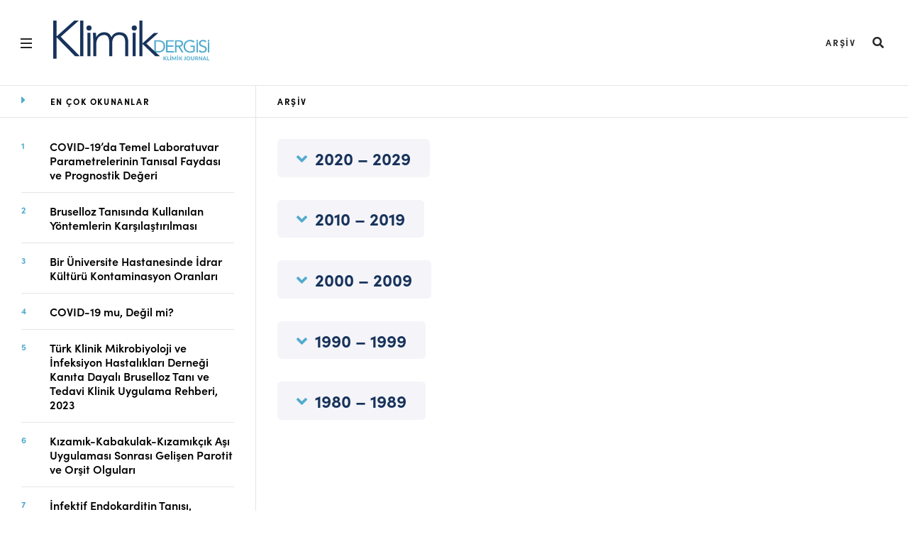

--- FILE ---
content_type: text/html; charset=UTF-8
request_url: https://www.klimikdergisi.org/tr/tag/aletle-iliskili-infeksiyon/
body_size: 13474
content:
<!DOCTYPE html>
<html lang="tr">
<head>
  <title>Klimik Dergisi &#8211; Klimik Journal</title>
  <meta http-equiv="content-type" content="text/html; charset=UTF-8">
  <meta charset="utf-8">
  <link rel="stylesheet" href="https://use.typekit.net/lxc8lkp.css">
  <meta name='robots' content='max-image-preview:large' />
<link rel="alternate" hreflang="tr" href="https://www.klimikdergisi.org/tr/tag/aletle-iliskili-infeksiyon/" />
<link rel="alternate" hreflang="x-default" href="https://www.klimikdergisi.org/tr/tag/aletle-iliskili-infeksiyon/" />
<link rel='dns-prefetch' href='//kit.fontawesome.com' />
<link rel="alternate" type="application/rss+xml" title="Klimik Dergisi - Klimik Journal &raquo; aletle ilişkili infeksiyon etiket akışı" href="https://www.klimikdergisi.org/tr/tag/aletle-iliskili-infeksiyon/feed/" />
<style id='wp-img-auto-sizes-contain-inline-css' type='text/css'>
img:is([sizes=auto i],[sizes^="auto," i]){contain-intrinsic-size:3000px 1500px}
/*# sourceURL=wp-img-auto-sizes-contain-inline-css */
</style>
<style id='classic-theme-styles-inline-css' type='text/css'>
/*! This file is auto-generated */
.wp-block-button__link{color:#fff;background-color:#32373c;border-radius:9999px;box-shadow:none;text-decoration:none;padding:calc(.667em + 2px) calc(1.333em + 2px);font-size:1.125em}.wp-block-file__button{background:#32373c;color:#fff;text-decoration:none}
/*# sourceURL=/wp-includes/css/classic-themes.min.css */
</style>
<link rel='stylesheet' id='wpml-blocks-css' href='https://www.klimikdergisi.org/wp-content/plugins/sitepress-multilingual-cms/dist/css/blocks/styles.css?ver=4.6.3' type='text/css' media='all' />
<link rel='stylesheet' id='main-css' href='https://www.klimikdergisi.org/wp-content/themes/klimikdergisi/dist/css/main.f3381b31.min.css' type='text/css' media='all' />
<script type="text/javascript" src="https://kit.fontawesome.com/f1008bbb93.js?ver=6.9" id="fontawesome-js"></script>
<link rel="https://api.w.org/" href="https://www.klimikdergisi.org/tr/wp-json/" /><link rel="alternate" title="JSON" type="application/json" href="https://www.klimikdergisi.org/tr/wp-json/wp/v2/tags/3769" /><link rel="EditURI" type="application/rsd+xml" title="RSD" href="https://www.klimikdergisi.org/xmlrpc.php?rsd" />
<link rel="icon" href="https://www.klimikdergisi.org/wp-content/uploads/2021/01/cropped-KLIMIK.DERGISI_FAVICON-02-32x32.png" sizes="32x32" />
<link rel="icon" href="https://www.klimikdergisi.org/wp-content/uploads/2021/01/cropped-KLIMIK.DERGISI_FAVICON-02-192x192.png" sizes="192x192" />
<link rel="apple-touch-icon" href="https://www.klimikdergisi.org/wp-content/uploads/2021/01/cropped-KLIMIK.DERGISI_FAVICON-02-180x180.png" />
<meta name="msapplication-TileImage" content="https://www.klimikdergisi.org/wp-content/uploads/2021/01/cropped-KLIMIK.DERGISI_FAVICON-02-270x270.png" />
  <link rel="stylesheet" href="https://cdnjs.cloudflare.com/ajax/libs/font-awesome/5.15.3/css/all.min.css">
  <meta name="viewport" content="width=device-width, initial-scale=1">
  <!-- Primary Meta Tags -->
<meta name="title" content="Kocaeli Üniversitesi Hastanesi Anesteziyoloji Yoğun Bakım Ünitesi&#39;nde Alet Kullanımı ile İlişkili İnfeksiyonlar: Dört Yıllık Sürveyans Verileri">
<meta name="description" content="">

<!-- Open Graph / Facebook -->
<meta property="og:type" content="website">
<meta property="og:url" content="https://www.klimikdergisi.org/tr/tag/aletle-iliskili-infeksiyon//">
<meta property="og:title" content="Kocaeli Üniversitesi Hastanesi Anesteziyoloji Yoğun Bakım Ünitesi&#39;nde Alet Kullanımı ile İlişkili İnfeksiyonlar: Dört Yıllık Sürveyans Verileri">
<meta property="og:description" content="">
<meta property="og:image" content="https://www.klimikdergisi.org/wp-content/themes/klimikdergisi/dist/css/images/klimikdergisi.png">
<meta property="og:image:alt" content="">

<!-- Twitter -->
<meta property="twitter:card" content="summary_large_image">
<meta property="twitter:url" content="https://www.klimikdergisi.org/tr/tag/aletle-iliskili-infeksiyon//">
<meta property="twitter:title" content="Kocaeli Üniversitesi Hastanesi Anesteziyoloji Yoğun Bakım Ünitesi&#39;nde Alet Kullanımı ile İlişkili İnfeksiyonlar: Dört Yıllık Sürveyans Verileri">
<meta property="twitter:description" content="">
<meta property="twitter:image" content="https://www.klimikdergisi.org/wp-content/themes/klimikdergisi/dist/css/images/klimikdergisi.png">
<style id='global-styles-inline-css' type='text/css'>
:root{--wp--preset--aspect-ratio--square: 1;--wp--preset--aspect-ratio--4-3: 4/3;--wp--preset--aspect-ratio--3-4: 3/4;--wp--preset--aspect-ratio--3-2: 3/2;--wp--preset--aspect-ratio--2-3: 2/3;--wp--preset--aspect-ratio--16-9: 16/9;--wp--preset--aspect-ratio--9-16: 9/16;--wp--preset--color--black: #000000;--wp--preset--color--cyan-bluish-gray: #abb8c3;--wp--preset--color--white: #ffffff;--wp--preset--color--pale-pink: #f78da7;--wp--preset--color--vivid-red: #cf2e2e;--wp--preset--color--luminous-vivid-orange: #ff6900;--wp--preset--color--luminous-vivid-amber: #fcb900;--wp--preset--color--light-green-cyan: #7bdcb5;--wp--preset--color--vivid-green-cyan: #00d084;--wp--preset--color--pale-cyan-blue: #8ed1fc;--wp--preset--color--vivid-cyan-blue: #0693e3;--wp--preset--color--vivid-purple: #9b51e0;--wp--preset--gradient--vivid-cyan-blue-to-vivid-purple: linear-gradient(135deg,rgb(6,147,227) 0%,rgb(155,81,224) 100%);--wp--preset--gradient--light-green-cyan-to-vivid-green-cyan: linear-gradient(135deg,rgb(122,220,180) 0%,rgb(0,208,130) 100%);--wp--preset--gradient--luminous-vivid-amber-to-luminous-vivid-orange: linear-gradient(135deg,rgb(252,185,0) 0%,rgb(255,105,0) 100%);--wp--preset--gradient--luminous-vivid-orange-to-vivid-red: linear-gradient(135deg,rgb(255,105,0) 0%,rgb(207,46,46) 100%);--wp--preset--gradient--very-light-gray-to-cyan-bluish-gray: linear-gradient(135deg,rgb(238,238,238) 0%,rgb(169,184,195) 100%);--wp--preset--gradient--cool-to-warm-spectrum: linear-gradient(135deg,rgb(74,234,220) 0%,rgb(151,120,209) 20%,rgb(207,42,186) 40%,rgb(238,44,130) 60%,rgb(251,105,98) 80%,rgb(254,248,76) 100%);--wp--preset--gradient--blush-light-purple: linear-gradient(135deg,rgb(255,206,236) 0%,rgb(152,150,240) 100%);--wp--preset--gradient--blush-bordeaux: linear-gradient(135deg,rgb(254,205,165) 0%,rgb(254,45,45) 50%,rgb(107,0,62) 100%);--wp--preset--gradient--luminous-dusk: linear-gradient(135deg,rgb(255,203,112) 0%,rgb(199,81,192) 50%,rgb(65,88,208) 100%);--wp--preset--gradient--pale-ocean: linear-gradient(135deg,rgb(255,245,203) 0%,rgb(182,227,212) 50%,rgb(51,167,181) 100%);--wp--preset--gradient--electric-grass: linear-gradient(135deg,rgb(202,248,128) 0%,rgb(113,206,126) 100%);--wp--preset--gradient--midnight: linear-gradient(135deg,rgb(2,3,129) 0%,rgb(40,116,252) 100%);--wp--preset--font-size--small: 13px;--wp--preset--font-size--medium: 20px;--wp--preset--font-size--large: 36px;--wp--preset--font-size--x-large: 42px;--wp--preset--spacing--20: 0.44rem;--wp--preset--spacing--30: 0.67rem;--wp--preset--spacing--40: 1rem;--wp--preset--spacing--50: 1.5rem;--wp--preset--spacing--60: 2.25rem;--wp--preset--spacing--70: 3.38rem;--wp--preset--spacing--80: 5.06rem;--wp--preset--shadow--natural: 6px 6px 9px rgba(0, 0, 0, 0.2);--wp--preset--shadow--deep: 12px 12px 50px rgba(0, 0, 0, 0.4);--wp--preset--shadow--sharp: 6px 6px 0px rgba(0, 0, 0, 0.2);--wp--preset--shadow--outlined: 6px 6px 0px -3px rgb(255, 255, 255), 6px 6px rgb(0, 0, 0);--wp--preset--shadow--crisp: 6px 6px 0px rgb(0, 0, 0);}:where(.is-layout-flex){gap: 0.5em;}:where(.is-layout-grid){gap: 0.5em;}body .is-layout-flex{display: flex;}.is-layout-flex{flex-wrap: wrap;align-items: center;}.is-layout-flex > :is(*, div){margin: 0;}body .is-layout-grid{display: grid;}.is-layout-grid > :is(*, div){margin: 0;}:where(.wp-block-columns.is-layout-flex){gap: 2em;}:where(.wp-block-columns.is-layout-grid){gap: 2em;}:where(.wp-block-post-template.is-layout-flex){gap: 1.25em;}:where(.wp-block-post-template.is-layout-grid){gap: 1.25em;}.has-black-color{color: var(--wp--preset--color--black) !important;}.has-cyan-bluish-gray-color{color: var(--wp--preset--color--cyan-bluish-gray) !important;}.has-white-color{color: var(--wp--preset--color--white) !important;}.has-pale-pink-color{color: var(--wp--preset--color--pale-pink) !important;}.has-vivid-red-color{color: var(--wp--preset--color--vivid-red) !important;}.has-luminous-vivid-orange-color{color: var(--wp--preset--color--luminous-vivid-orange) !important;}.has-luminous-vivid-amber-color{color: var(--wp--preset--color--luminous-vivid-amber) !important;}.has-light-green-cyan-color{color: var(--wp--preset--color--light-green-cyan) !important;}.has-vivid-green-cyan-color{color: var(--wp--preset--color--vivid-green-cyan) !important;}.has-pale-cyan-blue-color{color: var(--wp--preset--color--pale-cyan-blue) !important;}.has-vivid-cyan-blue-color{color: var(--wp--preset--color--vivid-cyan-blue) !important;}.has-vivid-purple-color{color: var(--wp--preset--color--vivid-purple) !important;}.has-black-background-color{background-color: var(--wp--preset--color--black) !important;}.has-cyan-bluish-gray-background-color{background-color: var(--wp--preset--color--cyan-bluish-gray) !important;}.has-white-background-color{background-color: var(--wp--preset--color--white) !important;}.has-pale-pink-background-color{background-color: var(--wp--preset--color--pale-pink) !important;}.has-vivid-red-background-color{background-color: var(--wp--preset--color--vivid-red) !important;}.has-luminous-vivid-orange-background-color{background-color: var(--wp--preset--color--luminous-vivid-orange) !important;}.has-luminous-vivid-amber-background-color{background-color: var(--wp--preset--color--luminous-vivid-amber) !important;}.has-light-green-cyan-background-color{background-color: var(--wp--preset--color--light-green-cyan) !important;}.has-vivid-green-cyan-background-color{background-color: var(--wp--preset--color--vivid-green-cyan) !important;}.has-pale-cyan-blue-background-color{background-color: var(--wp--preset--color--pale-cyan-blue) !important;}.has-vivid-cyan-blue-background-color{background-color: var(--wp--preset--color--vivid-cyan-blue) !important;}.has-vivid-purple-background-color{background-color: var(--wp--preset--color--vivid-purple) !important;}.has-black-border-color{border-color: var(--wp--preset--color--black) !important;}.has-cyan-bluish-gray-border-color{border-color: var(--wp--preset--color--cyan-bluish-gray) !important;}.has-white-border-color{border-color: var(--wp--preset--color--white) !important;}.has-pale-pink-border-color{border-color: var(--wp--preset--color--pale-pink) !important;}.has-vivid-red-border-color{border-color: var(--wp--preset--color--vivid-red) !important;}.has-luminous-vivid-orange-border-color{border-color: var(--wp--preset--color--luminous-vivid-orange) !important;}.has-luminous-vivid-amber-border-color{border-color: var(--wp--preset--color--luminous-vivid-amber) !important;}.has-light-green-cyan-border-color{border-color: var(--wp--preset--color--light-green-cyan) !important;}.has-vivid-green-cyan-border-color{border-color: var(--wp--preset--color--vivid-green-cyan) !important;}.has-pale-cyan-blue-border-color{border-color: var(--wp--preset--color--pale-cyan-blue) !important;}.has-vivid-cyan-blue-border-color{border-color: var(--wp--preset--color--vivid-cyan-blue) !important;}.has-vivid-purple-border-color{border-color: var(--wp--preset--color--vivid-purple) !important;}.has-vivid-cyan-blue-to-vivid-purple-gradient-background{background: var(--wp--preset--gradient--vivid-cyan-blue-to-vivid-purple) !important;}.has-light-green-cyan-to-vivid-green-cyan-gradient-background{background: var(--wp--preset--gradient--light-green-cyan-to-vivid-green-cyan) !important;}.has-luminous-vivid-amber-to-luminous-vivid-orange-gradient-background{background: var(--wp--preset--gradient--luminous-vivid-amber-to-luminous-vivid-orange) !important;}.has-luminous-vivid-orange-to-vivid-red-gradient-background{background: var(--wp--preset--gradient--luminous-vivid-orange-to-vivid-red) !important;}.has-very-light-gray-to-cyan-bluish-gray-gradient-background{background: var(--wp--preset--gradient--very-light-gray-to-cyan-bluish-gray) !important;}.has-cool-to-warm-spectrum-gradient-background{background: var(--wp--preset--gradient--cool-to-warm-spectrum) !important;}.has-blush-light-purple-gradient-background{background: var(--wp--preset--gradient--blush-light-purple) !important;}.has-blush-bordeaux-gradient-background{background: var(--wp--preset--gradient--blush-bordeaux) !important;}.has-luminous-dusk-gradient-background{background: var(--wp--preset--gradient--luminous-dusk) !important;}.has-pale-ocean-gradient-background{background: var(--wp--preset--gradient--pale-ocean) !important;}.has-electric-grass-gradient-background{background: var(--wp--preset--gradient--electric-grass) !important;}.has-midnight-gradient-background{background: var(--wp--preset--gradient--midnight) !important;}.has-small-font-size{font-size: var(--wp--preset--font-size--small) !important;}.has-medium-font-size{font-size: var(--wp--preset--font-size--medium) !important;}.has-large-font-size{font-size: var(--wp--preset--font-size--large) !important;}.has-x-large-font-size{font-size: var(--wp--preset--font-size--x-large) !important;}
/*# sourceURL=global-styles-inline-css */
</style>
</head>
<body class="archive tag tag-aletle-iliskili-infeksiyon tag-3769 wp-theme-klimikdergisi template--core-homepage">
  <div class="page-wrapper">
    <div class="page-header">
        <header class="header on-core on-home " id="js-top-header">
          <div class="header__row header__main">
            <div class="header__content">
              <div class="header__left" style="display: flex; align-items: center;">
                <button aria-expanded="false" class="hamburger js-hamburger" tabindex="2">
                  <span>
                  </span>
                </button>
                <div role="banner" style="max-width: 220px; margin-left: 20px; margin-top: -6px;">
                  <h1>
                    <a href="https://www.klimikdergisi.org/tr/" tabindex="3">
                      <svg style="width: 100%; display: block;" viewBox="0 0 518.87 133.91"><path d="M380.23,102.88H402.3v4.54h-27V91.69h0V66.21h25.91v4.53h-21V83.67h19.62v4.54H380.23v14.67Zm43.43-11.19,9.71,15.73h-6l-9.49-15.73-1.69-2.78h-6.28v18.51H405V91.69h0V66.21h10.54c8,0,16.42,1.16,16.42,11.35,0,6-3.9,9.9-10.31,10.88l2,3.25Zm3.07-14.13c0-5.94-5.18-6.82-10-6.82h-6.86V84.37h4.36C419.69,84.37,426.73,84.37,426.73,77.56Zm-54.39,9.25a24.06,24.06,0,0,1-.47,4.88h0c-2.28,11.5-12.58,15.73-19.73,15.73H336.3V66.21h15.84C360.23,66.21,372.34,71.62,372.34,86.81Zm-5.76,4.87a22.13,22.13,0,0,0,.51-4.87c0-11.29-7.16-16.07-16.58-16.07h-9.32v32.14h9.32c7.93,0,14.27-3.39,16.07-11.19h0Zm147.4,0h0v15.73h4.89V91.69h0V72.79H514Zm-57.57-2.78h9.49v12.64a24.34,24.34,0,0,1-10.25,2.38c-8.38,0-14.56-5-16.46-12.24h0a19.83,19.83,0,0,1-.6-4.88c0-10,7.15-17.11,16.59-17.11a15.44,15.44,0,0,1,11.23,4.71l3.68-3.84c-3.91-4-9.14-5.41-14.56-5.41-12.35,0-22.18,8.67-22.18,21.65a25.47,25.47,0,0,0,.46,4.87h0c2,10.19,10.42,16.78,21.54,16.78a31.75,31.75,0,0,0,15.43-3.84V91.69h0V84.37H456.41ZM514,65.15v6.07h4.89V65.15Zm-4.12,26.54h0c-1.9-4.33-6.54-5.93-11.46-7.5-6.58-2.09-8.68-3.78-8.68-7.57,0-4.89,4.49-6.92,8.8-6.92a8.54,8.54,0,0,1,7.5,3.78l4-3.49c-3-3.56-6.93-4.83-11.53-4.83-7.22,0-14,4-14,11.87,0,6.87,4.42,9.44,10.24,11.35,3.78,1.27,6.52,2.11,8.3,3.32h0a5.48,5.48,0,0,1,2.47,5.07c0,4.71-4.78,7.16-9,7.16a10,10,0,0,1-8.78-4.6l-4.2,3.44c2.79,4.13,7.92,5.7,12.7,5.7,7.45,0,14.49-3.84,14.49-12a11.88,11.88,0,0,0-.88-4.73Zm-33.68,0v15.73h4.89V72.79h-4.89Zm0-20.47h4.89V65.15h-4.89Z" style="fill:#52abce"></path><path d="M127.57,25.09A8.55,8.55,0,1,1,119,16.54,8.55,8.55,0,0,1,127.57,25.09Zm142-8.55a8.55,8.55,0,1,0,8.55,8.55A8.55,8.55,0,0,0,269.52,16.54ZM0,128.53H11.11v-71h1L72.64,120h16L24.91,54.53,85.16,0H69.85L12.12,52.51h-1V0H0Zm89.83-8.64H99.92V0H89.83Zm23.83,0h10.1V41.4h-10.1Zm150.66,0h10.1V41.4h-10.1Zm22.15,0h10.1V78.48l42.58,41.41h15.32L309.7,77.46l40.05-35.81H334.94L296.57,77.12V0h-10.1Zm-153.49,0h10.1V80.61C143.08,59,155,48.5,170,48.5c10.94,0,16.16,9.68,16.16,24.13v47.24h10.09V75.69c0-11.22,4.89-27.19,23.57-27.19,16,0,19.52,12.4,19.52,25.15v46.22h10.1V73.14c0-17.17-5.38-33.82-29.62-33.82-10.77,0-21.55,5.27-26.43,17-3.7-11.9-13.13-17-23.39-17-12.62,0-22.55,7.14-26.59,15.81h-.5c-.34-1.53-.51-8-.68-13.77h-10.1c0,4.08.84,16.32.84,22.09Z" style="fill:#18335b"></path><path d="M369.52,126.33h.53a1.07,1.07,0,0,0,.95-.41l3.26-4.36a1.2,1.2,0,0,1,.51-.43,1.67,1.67,0,0,1,.67-.12h2.32l-4.11,5.29a2.67,2.67,0,0,1-.83.74,2,2,0,0,1,.56.32,2.27,2.27,0,0,1,.48.53l4.22,6H375.7a1.51,1.51,0,0,1-.39,0,1.1,1.1,0,0,1-.29-.09.73.73,0,0,1-.22-.16,1.4,1.4,0,0,1-.17-.22l-3.31-4.64a1.06,1.06,0,0,0-.4-.34,1.64,1.64,0,0,0-.65-.1h-.75v5.59h-2.67V121h2.67Zm17.8,5.41v2.17h-7.66V121h2.67v10.73Zm4.89-12.92a1.25,1.25,0,0,1-.12.54,1.42,1.42,0,0,1-.32.45,1.52,1.52,0,0,1-1,.41,1.24,1.24,0,0,1-.54-.11,1.32,1.32,0,0,1-.44-.3,1.42,1.42,0,0,1-.32-.45,1.41,1.41,0,0,1-.11-.54,1.51,1.51,0,0,1,.11-.56,1.42,1.42,0,0,1,.32-.45,1.55,1.55,0,0,1,.44-.32,1.41,1.41,0,0,1,.54-.11,1.66,1.66,0,0,1,.58.11,1.7,1.7,0,0,1,.47.32,1.42,1.42,0,0,1,.32.45A1.34,1.34,0,0,1,392.21,118.82Zm-.14,15.09h-2.68V121h2.68ZM409.45,121v12.9h-2.36V126c0-.17,0-.35,0-.54a5.46,5.46,0,0,1,0-.57l-3.69,7a1,1,0,0,1-.93.58h-.37a1.1,1.1,0,0,1-.55-.14,1.12,1.12,0,0,1-.39-.44l-3.71-7c0,.21,0,.41.05.6s0,.37,0,.54v7.92h-2.36V121h2.33a.86.86,0,0,1,.24,0,.55.55,0,0,1,.18.13,1,1,0,0,1,.17.24l3.61,6.88c.11.21.22.42.31.64s.2.44.28.67l.28-.69c.1-.23.21-.44.32-.65l3.58-6.85a1,1,0,0,1,.17-.24.72.72,0,0,1,.19-.13.85.85,0,0,1,.23,0h2.34Zm6-2.19a1.25,1.25,0,0,1-.12.54,1.42,1.42,0,0,1-.32.45,1.52,1.52,0,0,1-1.05.41,1.24,1.24,0,0,1-.54-.11,1.32,1.32,0,0,1-.44-.3,1.42,1.42,0,0,1-.32-.45,1.41,1.41,0,0,1-.11-.54,1.51,1.51,0,0,1,.11-.56,1.42,1.42,0,0,1,.32-.45,1.55,1.55,0,0,1,.44-.32,1.41,1.41,0,0,1,.54-.11,1.66,1.66,0,0,1,.58.11,1.7,1.7,0,0,1,.47.32,1.42,1.42,0,0,1,.32.45A1.34,1.34,0,0,1,415.41,118.82Zm-.14,15.09h-2.68V121h2.68Zm5.82-7.58h.53a1.09,1.09,0,0,0,.95-.41l3.26-4.36a1.2,1.2,0,0,1,.51-.43A1.67,1.67,0,0,1,427,121h2.31l-4.1,5.29a2.79,2.79,0,0,1-.83.74,2.2,2.2,0,0,1,.56.32,2.52,2.52,0,0,1,.48.53l4.22,6h-2.38a1.59,1.59,0,0,1-.4,0,1,1,0,0,1-.28-.09.73.73,0,0,1-.22-.16,1.4,1.4,0,0,1-.17-.22l-3.31-4.64a1.06,1.06,0,0,0-.4-.34,1.64,1.64,0,0,0-.65-.1h-.75v5.59h-2.67V121h2.67Zm19.4,3a7,7,0,0,1-.26,2,4.17,4.17,0,0,1-.81,1.5,3.47,3.47,0,0,1-1.35,1,4.74,4.74,0,0,1-1.88.34,7.77,7.77,0,0,1-1-.06,6.62,6.62,0,0,1-1-.18c0-.26,0-.52.07-.78s0-.52.08-.78a.54.54,0,0,1,.16-.35.65.65,0,0,1,.41-.12,1.59,1.59,0,0,1,.39.05,2.45,2.45,0,0,0,.58,0,2.39,2.39,0,0,0,.84-.13,1.44,1.44,0,0,0,.6-.44,2.17,2.17,0,0,0,.35-.78,4.56,4.56,0,0,0,.12-1.18V121h2.67ZM456,127.45a7.07,7.07,0,0,1-.47,2.63,6.4,6.4,0,0,1-1.34,2.09,6.3,6.3,0,0,1-2.09,1.38,7.09,7.09,0,0,1-2.7.5,7.18,7.18,0,0,1-2.71-.5,6.4,6.4,0,0,1-2.09-1.38,6.09,6.09,0,0,1-1.34-2.09,7.07,7.07,0,0,1-.48-2.63,7,7,0,0,1,.48-2.61,6,6,0,0,1,1.34-2.09,6.24,6.24,0,0,1,2.09-1.38,7,7,0,0,1,2.71-.5,6.91,6.91,0,0,1,2.7.5,6.15,6.15,0,0,1,2.09,1.38,6.4,6.4,0,0,1,1.34,2.09A7,7,0,0,1,456,127.45Zm-2.73,0a6,6,0,0,0-.26-1.81,3.88,3.88,0,0,0-.77-1.37,3.33,3.33,0,0,0-1.22-.87,4.7,4.7,0,0,0-3.25,0,3.25,3.25,0,0,0-1.22.87,3.73,3.73,0,0,0-.77,1.37,6.27,6.27,0,0,0,0,3.64,3.82,3.82,0,0,0,.77,1.37,3.2,3.2,0,0,0,1.22.85,4.55,4.55,0,0,0,3.25,0,3.28,3.28,0,0,0,1.22-.85,4,4,0,0,0,.77-1.37A6,6,0,0,0,453.25,127.45Zm10.42,4.33a3,3,0,0,0,1.16-.22,2.3,2.3,0,0,0,.87-.62,2.62,2.62,0,0,0,.54-1,4,4,0,0,0,.19-1.28V121h2.67v7.68a6.05,6.05,0,0,1-.38,2.16,4.78,4.78,0,0,1-2.79,2.8,6,6,0,0,1-2.26.4,6.09,6.09,0,0,1-2.28-.4,4.78,4.78,0,0,1-2.79-2.8,6.05,6.05,0,0,1-.38-2.16V121h2.67v7.68a4,4,0,0,0,.19,1.28,2.62,2.62,0,0,0,.54,1,2.47,2.47,0,0,0,.87.62A3.14,3.14,0,0,0,463.67,131.78Zm18.71,2.13H480a1,1,0,0,1-1-.52l-2.46-3.95a1,1,0,0,0-.33-.34,1.09,1.09,0,0,0-.54-.11h-.9v4.92h-2.67V121h4.05a8.15,8.15,0,0,1,2.31.28,4.4,4.4,0,0,1,1.58.77,3,3,0,0,1,.9,1.19A4.22,4.22,0,0,1,481,126a3.58,3.58,0,0,1-.53,1,3.94,3.94,0,0,1-.85.83,4.37,4.37,0,0,1-1.16.59,2.62,2.62,0,0,1,.48.34,2.37,2.37,0,0,1,.4.48Zm-6.26-6.79a3.34,3.34,0,0,0,1.12-.17,2.11,2.11,0,0,0,.78-.45,1.7,1.7,0,0,0,.44-.68,2.39,2.39,0,0,0,.15-.86,1.77,1.77,0,0,0-.61-1.42,2.87,2.87,0,0,0-1.86-.51h-1.38v4.09Zm19-6.11v12.9h-1.38a1.22,1.22,0,0,1-.53-.1,1.3,1.3,0,0,1-.41-.35l-6.43-8.18c0,.2,0,.41,0,.61s0,.39,0,.56v7.46h-2.36V121h1.7a.79.79,0,0,1,.22.06l.18.13a1.5,1.5,0,0,1,.2.22l6.47,8.21c0-.22,0-.44-.05-.65s0-.41,0-.6V121Zm14.44,12.9h-2.07a.92.92,0,0,1-.57-.16,1,1,0,0,1-.32-.43l-.87-2.46h-5.14l-.88,2.46a1,1,0,0,1-.31.41.84.84,0,0,1-.56.18h-2.09l5.05-12.9h2.73ZM505.1,129l-1.4-3.95c-.08-.21-.17-.45-.26-.73s-.18-.58-.26-.9c-.09.33-.17.63-.27.92s-.18.52-.26.73L501.26,129Zm13.77,2.73v2.17h-7.65V121h2.66v10.73Z" style="fill:#52abce"></path></svg>                    </a>
                  </h1>
                </div>
              </div>
              <div class="header__right">
                <div class="actions-lineup">
                  <ul class="actions-lineup__list">
                    <li id="actions-lineup__item menu-item-9861" class="actions-lineup__item menu-item actions-lineup__item menu-item-type-post_type actions-lineup__item menu-item-object-page current_page_parent actions-lineup__item menu-item-9861"><a href="https://www.klimikdergisi.org/tr/arsiv/">Arşiv</a></li>                    <li class="actions-lineup__item ">
                      <div class="slide-search" role="presentation">
                        <a href="#" class="slide-search__open " id="search-open" aria-pressed="false" role="button" target="_top">
                          <i class="fas fa-search fa-lg"></i>
                          <span class="icon-text">
                            Search
                          </span>
                        </a>
                        <div class="slide-search__content " id="search-input" aria-hidden="true">
                          <form class="slide-search__form" action="https://www.klimikdergisi.org/tr/" method="get">
  <input class="slide-search__input" type="search" name="s" id="searchTerm" placeholder="Aranacak kelime..." value="">
  <button class="slide-search__run" type="submit">
    <i class="fas fa-search fa-lg"></i>
    <span class="icon-text">
      Search
    </span>
  </button>
  <button class="slide-search__close" id="search-close" type="button">
    <i class="fas fa-times fa-lg"></i>
  </button>
</form>
                        </div>
                      </div>
                    </li>
                  </ul>
                </div>
              </div>
            </div>
          </div>
          <nav class="master-menu js-master-menu" role="navigation" aria-hidden="true">
            <div class="master-menu__content ">
              <div class="row row--6-col">
                <div class="col is-menu">
                  <div class="col is-menu is-active">
                    <!-- <h2 class="menu-toggle js-menu-toggle section-heading" tabindex="-1"> -->
                      <!-- Hakkında -->
                    <!-- </h2> -->
                    <ul id="menu-hamburger-menu-tr" class="master-menu__list"><li id="master-menu__item menu-item-9870" class="master-menu__item menu-item master-menu__item menu-item-type-post_type master-menu__item menu-item-object-page master-menu__item menu-item-home master-menu__item menu-item-9870"><a href="https://www.klimikdergisi.org/tr/">Ana Sayfa</a></li><li id="master-menu__item menu-item-9871" class="master-menu__item menu-item master-menu__item menu-item-type-post_type master-menu__item menu-item-object-page current_page_parent master-menu__item menu-item-9871"><a href="https://www.klimikdergisi.org/tr/arsiv/">Arşiv</a></li><li id="master-menu__item menu-item-9872" class="master-menu__item menu-item master-menu__item menu-item-type-post_type master-menu__item menu-item-object-page master-menu__item menu-item-9872"><a href="https://www.klimikdergisi.org/tr/amac-kapsam/">Amaç ve Kapsam</a></li><li id="master-menu__item menu-item-25231" class="master-menu__item menu-item master-menu__item menu-item-type-post_type master-menu__item menu-item-object-page master-menu__item menu-item-25231"><a href="https://www.klimikdergisi.org/tr/acik-erisim-ilkesi/">Açık Erişim İlkesi</a></li><li id="master-menu__item menu-item-9873" class="master-menu__item menu-item master-menu__item menu-item-type-post_type master-menu__item menu-item-object-page master-menu__item menu-item-9873"><a href="https://www.klimikdergisi.org/tr/yayin-kurulu/">Yayın Kurulu</a></li><li id="master-menu__item menu-item-25197" class="master-menu__item menu-item master-menu__item menu-item-type-post_type master-menu__item menu-item-object-page master-menu__item menu-item-25197"><a href="https://www.klimikdergisi.org/tr/arastirma-ve-yayin-etigi/">Etik İlkeler</a></li><li id="master-menu__item menu-item-25198" class="master-menu__item menu-item master-menu__item menu-item-type-post_type master-menu__item menu-item-object-page master-menu__item menu-item-25198"><a href="https://www.klimikdergisi.org/tr/editoryal-degerlendirme-sureci/">Editoryal Süreç</a></li><li id="master-menu__item menu-item-25199" class="master-menu__item menu-item master-menu__item menu-item-type-post_type master-menu__item menu-item-object-page master-menu__item menu-item-25199"><a href="https://www.klimikdergisi.org/tr/danisman-degerlendirme-sureci/">Danışmanlık Süreci</a></li><li id="master-menu__item menu-item-9874" class="master-menu__item menu-item master-menu__item menu-item-type-post_type master-menu__item menu-item-object-page master-menu__item menu-item-9874"><a href="https://www.klimikdergisi.org/tr/yazarlara-bilgi/">Yazarlara Bilgi</a></li><li id="master-menu__item menu-item-21744" class="master-menu__item menu-item master-menu__item menu-item-type-custom master-menu__item menu-item-object-custom master-menu__item menu-item-21744"><a href="http://klimik.dergisi.org/login.php?page=0">Online Makale Gönderimi</a></li><li id="master-menu__item menu-item-9875" class="master-menu__item menu-item master-menu__item menu-item-type-post_type master-menu__item menu-item-object-page master-menu__item menu-item-9875"><a href="https://www.klimikdergisi.org/tr/dizinler/">Dizinler</a></li><li id="master-menu__item menu-item-9876" class="master-menu__item menu-item master-menu__item menu-item-type-post_type master-menu__item menu-item-object-page master-menu__item menu-item-9876"><a href="https://www.klimikdergisi.org/tr/telif-haklari/">Telif Hakları</a></li><li id="master-menu__item menu-item-9877" class="master-menu__item menu-item master-menu__item menu-item-type-post_type master-menu__item menu-item-object-page master-menu__item menu-item-9877"><a href="https://www.klimikdergisi.org/tr/iletisim/">İletişim</a></li></ul>                  </div>
                </div>
              </div>
              <footer class="row menu-footer">
                <div class="menu-footer__follow">
                  <h2 class="section-heading">
                    Takip Edin                  </h2>
                  <ul id="menu-social-media-menu-tr" class="menu-footer__list menu-footer__list--follow"><li id="menu-footer__item menu-item-9935" class="menu-footer__item menu-item menu-footer__item menu-item-type-custom menu-footer__item menu-item-object-custom menu-footer__item menu-item-9935"><a href="https://www.facebook.com/pages/Klimik-Derne%C4%9Fi/202929286430540">FACEBOOK</a></li><li id="menu-footer__item menu-item-9936" class="menu-footer__item menu-item menu-footer__item menu-item-type-custom menu-footer__item menu-item-object-custom menu-footer__item menu-item-9936"><a href="https://twitter.com/klimik_dernegi">TWITTER</a></li><li id="menu-footer__item menu-item-9937" class="menu-footer__item menu-item menu-footer__item menu-item-type-custom menu-footer__item menu-item-object-custom menu-footer__item menu-item-9937"><a href="https://www.youtube.com/klimikdernegi">YOUTUBE</a></li></ul>                </div>
              </footer>
            </div>
          </nav>
        </header>
      </div>


<main id="main" tabindex="-1">
  <div class="page-content " id="main">
    <section class="page-content__row ">
      <div class="container layout--fixed-fluid">
        <!-- most read -->
        <div class="container__column">
          <div class="container__slot container__slot--sticky js-position-sticky">
                        
<div class="content-heading">
  <div class="content-heading__group">
    <h2 class="heading" style="display: flex;">
      <b class="fas fa-caret-right fa-lg" style="margin-top: 0;">
      </b>
      <b style="margin-left: 33px;">
        En Çok Okunanlar      </b>
    </h2>
  </div>
</div>
<div class="most-read-container">
  <div class="module js-quick-pops">
    <ol class="media-item-list media-item-list--numbered">
              <li>
          <section class="media-item">
            <div class="media-item__summary size--small">
              <div class="headline">
                <a href="https://www.klimikdergisi.org/tr/2021/11/10/covid-19da-temel-laboratuvar-parametreleri/">
                  COVID-19&#8217;da Temel Laboratuvar Parametrelerinin Tanısal Faydası ve Prognostik Değeri                </a>
              </div>
            </div>
          </section>
        </li>
              <li>
          <section class="media-item">
            <div class="media-item__summary size--small">
              <div class="headline">
                <a href="https://www.klimikdergisi.org/tr/2021/11/10/bruselloz-tani-yontemleri/">
                  Bruselloz Tanısında Kullanılan Yöntemlerin Karşılaştırılması                </a>
              </div>
            </div>
          </section>
        </li>
              <li>
          <section class="media-item">
            <div class="media-item__summary size--small">
              <div class="headline">
                <a href="https://www.klimikdergisi.org/tr/2021/12/27/idrar-kulturu-kontaminasyon-oranlari/">
                  Bir Üniversite Hastanesinde İdrar Kültürü Kontaminasyon Oranları                </a>
              </div>
            </div>
          </section>
        </li>
              <li>
          <section class="media-item">
            <div class="media-item__summary size--small">
              <div class="headline">
                <a href="https://www.klimikdergisi.org/tr/2022/03/28/covid-19-mu-degil-mi/">
                  COVID-19 mu, Değil mi?                </a>
              </div>
            </div>
          </section>
        </li>
              <li>
          <section class="media-item">
            <div class="media-item__summary size--small">
              <div class="headline">
                <a href="https://www.klimikdergisi.org/tr/2023/06/30/klimik-bruselloz-tani-ve-tedavi-rehberi/">
                  Türk Klinik Mikrobiyoloji ve İnfeksiyon Hastalıkları Derneği Kanıta Dayalı Bruselloz Tanı ve Tedavi Klinik Uygulama Rehberi, 2023                </a>
              </div>
            </div>
          </section>
        </li>
              <li>
          <section class="media-item">
            <div class="media-item__summary size--small">
              <div class="headline">
                <a href="https://www.klimikdergisi.org/tr/2022/03/28/kizamik-kabakulak-kizamikcik-asi-uygulamasi-sonrasi-gelisen-parotit-ve-orsit-olgulari/">
                  Kızamık-Kabakulak-Kızamıkçık Aşı Uygulaması Sonrası Gelişen Parotit ve Orşit Olguları                </a>
              </div>
            </div>
          </section>
        </li>
              <li>
          <section class="media-item">
            <div class="media-item__summary size--small">
              <div class="headline">
                <a href="https://www.klimikdergisi.org/tr/2021/01/05/infektif-endokarditin-tanisi-tedavisi-ve-onlenmesi-ulusal-uzlasi-raporu/">
                  İnfektif Endokarditin Tanısı, Tedavisi ve Önlenmesi: Ulusal Uzlaşı Raporu                </a>
              </div>
            </div>
          </section>
        </li>
              <li>
          <section class="media-item">
            <div class="media-item__summary size--small">
              <div class="headline">
                <a href="https://www.klimikdergisi.org/tr/2024/03/28/diyabetik-ayak-yarasi-ve-infeksiyonunun-tanisi-tedavisi-onlenmesi-ve-rehabilitasyonu-ulusal-uzlasi-raporu-2024/">
                  Diyabetik Ayak Yarası ve İnfeksiyonunun Tanısı, Tedavisi, Önlenmesi ve Rehabilitasyonu: Ulusal Uzlaşı Raporu, 2024                </a>
              </div>
            </div>
          </section>
        </li>
              <li>
          <section class="media-item">
            <div class="media-item__summary size--small">
              <div class="headline">
                <a href="https://www.klimikdergisi.org/tr/2021/04/27/osmanlidan-cumhuriyete-bulasici-hastaliklarla-savasim/">
                  Osmanlı’dan Cumhuriyet’e Bulaşıcı Hastalıklarla Savaşım                </a>
              </div>
            </div>
          </section>
        </li>
              <li>
          <section class="media-item">
            <div class="media-item__summary size--small">
              <div class="headline">
                <a href="https://www.klimikdergisi.org/tr/2021/04/23/kan-dolasimi-infeksiyonlarindan-izole-edilen-enterococcus-faecalis-ve-enterococcus-faecium-bakterilerinde-antimikrobiyal-direnc-tek-merkez-degerlendirmesi/">
                  Kan Dolaşımı İnfeksiyonlarından İzole Edilen Enterococcus faecalis ve Enterococcus faecium Bakterilerinde Antimikrobiyal Direnç: Tek Merkez Değerlendirmesi                </a>
              </div>
            </div>
          </section>
        </li>
          </ol>
  </div>
</div>

          </div>
        </div>

        <!-- main content -->
        <div class="container__column">

          <!-- current issue -->
          <div class="content-heading">
            <div class="content-heading__group">
              <h2 class="heading">
                <b>Arşiv</b>
              </h2>
            </div>
          </div>
          <div class="container__row layout--fluid-fixed">
            <div class="container__column">
              <div class="container__slot">

                <ul class="issues-by-decades">
                                      <li>
                      <h2>
                        <i class="fas fa-angle-down"></i>
                        2020 &ndash; 2029                      </h2>
                      <ul>
                                                  <li>
                            <h3>
                              2025                            </h3>
                            <ul>
                                                              <li>
                                  <a href="https://www.klimikdergisi.org/tr/issue/cilt-38-sayi-4/">Cilt 38, Sayı 4</a>
                                </li>
                                                              <li>
                                  <a href="https://www.klimikdergisi.org/tr/issue/cilt-38-sayi-3/">Cilt 38, Sayı 3</a>
                                </li>
                                                              <li>
                                  <a href="https://www.klimikdergisi.org/tr/issue/cilt-38-sayi-2/">Cilt 38, Sayı 2</a>
                                </li>
                                                              <li>
                                  <a href="https://www.klimikdergisi.org/tr/issue/cilt-38-sayi-1/">Cilt 38, Sayı 1</a>
                                </li>
                                                          </ul>
                          </li>
                                                  <li>
                            <h3>
                              2024                            </h3>
                            <ul>
                                                              <li>
                                  <a href="https://www.klimikdergisi.org/tr/issue/cilt-37-sayi-4/">Cilt 37, Sayı 4</a>
                                </li>
                                                              <li>
                                  <a href="https://www.klimikdergisi.org/tr/issue/cilt-37-sayi-3/">Cilt 37, Sayı 3</a>
                                </li>
                                                              <li>
                                  <a href="https://www.klimikdergisi.org/tr/issue/cilt-37-sayi-2/">Cilt 37, Sayı 2</a>
                                </li>
                                                              <li>
                                  <a href="https://www.klimikdergisi.org/tr/issue/cilt-37-sayi-1/">Cilt 37, Sayı 1</a>
                                </li>
                                                          </ul>
                          </li>
                                                  <li>
                            <h3>
                              2023                            </h3>
                            <ul>
                                                              <li>
                                  <a href="https://www.klimikdergisi.org/tr/issue/cilt-36-sayi-4/">Cilt 36, Sayı 4</a>
                                </li>
                                                              <li>
                                  <a href="https://www.klimikdergisi.org/tr/issue/cilt-36-ozel-sayi-1/">Cilt 36, Özel Sayı 1</a>
                                </li>
                                                              <li>
                                  <a href="https://www.klimikdergisi.org/tr/issue/cilt-36-sayi-3/">Cilt 36, Sayı 3</a>
                                </li>
                                                              <li>
                                  <a href="https://www.klimikdergisi.org/tr/issue/cilt-36-sayi-2/">Cilt 36, Sayı 2</a>
                                </li>
                                                              <li>
                                  <a href="https://www.klimikdergisi.org/tr/issue/cilt-36-sayi-1/">Cilt 36, Sayı 1</a>
                                </li>
                                                          </ul>
                          </li>
                                                  <li>
                            <h3>
                              2022                            </h3>
                            <ul>
                                                              <li>
                                  <a href="https://www.klimikdergisi.org/tr/issue/cilt-35-sayi-4/">Cilt 35, Sayı 4</a>
                                </li>
                                                              <li>
                                  <a href="https://www.klimikdergisi.org/tr/issue/cilt-35-sayi-3/">Cilt 35, Sayı 3</a>
                                </li>
                                                              <li>
                                  <a href="https://www.klimikdergisi.org/tr/issue/cilt-35-sayi-2/">Cilt 35, Sayı 2</a>
                                </li>
                                                              <li>
                                  <a href="https://www.klimikdergisi.org/tr/issue/cilt-35-sayi-1/">Cilt 35, Sayı 1</a>
                                </li>
                                                          </ul>
                          </li>
                                                  <li>
                            <h3>
                              2021                            </h3>
                            <ul>
                                                              <li>
                                  <a href="https://www.klimikdergisi.org/tr/issue/cilt-34-sayi-3/">Cilt 34, Sayı 3</a>
                                </li>
                                                              <li>
                                  <a href="https://www.klimikdergisi.org/tr/issue/cilt-34-sayi-2/">Cilt 34, Sayı 2</a>
                                </li>
                                                              <li>
                                  <a href="https://www.klimikdergisi.org/tr/issue/cilt-34-sayi-1/">Cilt 34, Sayı 1</a>
                                </li>
                                                          </ul>
                          </li>
                                                  <li>
                            <h3>
                              2020                            </h3>
                            <ul>
                                                              <li>
                                  <a href="https://www.klimikdergisi.org/tr/issue/cilt-33-sayi-3/">Cilt 33, Sayı 3</a>
                                </li>
                                                              <li>
                                  <a href="https://www.klimikdergisi.org/tr/issue/cilt-33-sayi-2/">Cilt 33, Sayı 2</a>
                                </li>
                                                              <li>
                                  <a href="https://www.klimikdergisi.org/tr/issue/cilt-33-sayi-1/">Cilt 33, Sayı 1</a>
                                </li>
                                                          </ul>
                          </li>
                                              </ul>
                    </li>
                                      <li>
                      <h2>
                        <i class="fas fa-angle-down"></i>
                        2010 &ndash; 2019                      </h2>
                      <ul>
                                                  <li>
                            <h3>
                              2019                            </h3>
                            <ul>
                                                              <li>
                                  <a href="https://www.klimikdergisi.org/tr/issue/cilt-32-sayi-3/">Cilt 32, Sayı 3</a>
                                </li>
                                                              <li>
                                  <a href="https://www.klimikdergisi.org/tr/issue/cilt-32-ozel-sayi-2/">Cilt 32, Özel Sayı 2</a>
                                </li>
                                                              <li>
                                  <a href="https://www.klimikdergisi.org/tr/issue/cilt-32-ozel-sayi-1/">Cilt 32, Özel Sayı 1</a>
                                </li>
                                                              <li>
                                  <a href="https://www.klimikdergisi.org/tr/issue/cilt-32-sayi-2/">Cilt 32, Sayı 2</a>
                                </li>
                                                              <li>
                                  <a href="https://www.klimikdergisi.org/tr/issue/cilt-32-sayi-1/">Cilt 32, Sayı 1</a>
                                </li>
                                                          </ul>
                          </li>
                                                  <li>
                            <h3>
                              2018                            </h3>
                            <ul>
                                                              <li>
                                  <a href="https://www.klimikdergisi.org/tr/issue/cilt-31-sayi-3/">Cilt 31, Sayı 3</a>
                                </li>
                                                              <li>
                                  <a href="https://www.klimikdergisi.org/tr/issue/cilt-31-sayi-2/">Cilt 31, Sayı 2</a>
                                </li>
                                                              <li>
                                  <a href="https://www.klimikdergisi.org/tr/issue/cilt-31-ozel-sayi-1/">Cilt 31, Özel Sayı 1</a>
                                </li>
                                                              <li>
                                  <a href="https://www.klimikdergisi.org/tr/issue/cilt-31-sayi-1/">Cilt 31, Sayı 1</a>
                                </li>
                                                          </ul>
                          </li>
                                                  <li>
                            <h3>
                              2017                            </h3>
                            <ul>
                                                              <li>
                                  <a href="https://www.klimikdergisi.org/tr/issue/cilt-30-sayi-3/">Cilt 30, Sayı 3</a>
                                </li>
                                                              <li>
                                  <a href="https://www.klimikdergisi.org/tr/issue/cilt-30-sayi-2/">Cilt 30, Sayı 2</a>
                                </li>
                                                              <li>
                                  <a href="https://www.klimikdergisi.org/tr/issue/cilt-30-ozel-sayi-1/">Cilt 30, Özel Sayı 1</a>
                                </li>
                                                              <li>
                                  <a href="https://www.klimikdergisi.org/tr/issue/cilt-30-sayi-1/">Cilt 30, Sayı 1</a>
                                </li>
                                                          </ul>
                          </li>
                                                  <li>
                            <h3>
                              2016                            </h3>
                            <ul>
                                                              <li>
                                  <a href="https://www.klimikdergisi.org/tr/issue/cilt-29-sayi-3/">Cilt 29, Sayı 3</a>
                                </li>
                                                              <li>
                                  <a href="https://www.klimikdergisi.org/tr/issue/cilt-29-sayi-2/">Cilt 29, Sayı 2</a>
                                </li>
                                                              <li>
                                  <a href="https://www.klimikdergisi.org/tr/issue/cilt-29-sayi-1/">Cilt 29, Sayı 1</a>
                                </li>
                                                          </ul>
                          </li>
                                                  <li>
                            <h3>
                              2015                            </h3>
                            <ul>
                                                              <li>
                                  <a href="https://www.klimikdergisi.org/tr/issue/cilt-28-ozel-sayi-1/">Cilt 28, Özel Sayı 1</a>
                                </li>
                                                              <li>
                                  <a href="https://www.klimikdergisi.org/tr/issue/cilt-28-sayi-3/">Cilt 28, Sayı 3</a>
                                </li>
                                                              <li>
                                  <a href="https://www.klimikdergisi.org/tr/issue/cilt-28-sayi-2/">Cilt 28, Sayı 2</a>
                                </li>
                                                              <li>
                                  <a href="https://www.klimikdergisi.org/tr/issue/cilt-28-sayi-1/">Cilt 28, Sayı 1</a>
                                </li>
                                                          </ul>
                          </li>
                                                  <li>
                            <h3>
                              2014                            </h3>
                            <ul>
                                                              <li>
                                  <a href="https://www.klimikdergisi.org/tr/issue/cilt-27-ozel-sayi-1/">Cilt 27, Özel Sayı 1</a>
                                </li>
                                                              <li>
                                  <a href="https://www.klimikdergisi.org/tr/issue/cilt-27-sayi-3/">Cilt 27, Sayı 3</a>
                                </li>
                                                              <li>
                                  <a href="https://www.klimikdergisi.org/tr/issue/cilt-27-sayi-2/">Cilt 27, Sayı 2</a>
                                </li>
                                                              <li>
                                  <a href="https://www.klimikdergisi.org/tr/issue/cilt-27-sayi-1/">Cilt 27, Sayı 1</a>
                                </li>
                                                          </ul>
                          </li>
                                                  <li>
                            <h3>
                              2013                            </h3>
                            <ul>
                                                              <li>
                                  <a href="https://www.klimikdergisi.org/tr/issue/cilt-26-sayi-3/">Cilt 26, Sayı 3</a>
                                </li>
                                                              <li>
                                  <a href="https://www.klimikdergisi.org/tr/issue/cilt-26-ozel-sayi-1/">Cilt 26, Özel Sayı 1</a>
                                </li>
                                                              <li>
                                  <a href="https://www.klimikdergisi.org/tr/issue/cilt-26-sayi-2/">Cilt 26, Sayı 2</a>
                                </li>
                                                              <li>
                                  <a href="https://www.klimikdergisi.org/tr/issue/cilt-26-sayi-1/">Cilt 26, Sayı 1</a>
                                </li>
                                                          </ul>
                          </li>
                                                  <li>
                            <h3>
                              2012                            </h3>
                            <ul>
                                                              <li>
                                  <a href="https://www.klimikdergisi.org/tr/issue/cilt-25-sayi-3/">Cilt 25, Sayı 3</a>
                                </li>
                                                              <li>
                                  <a href="https://www.klimikdergisi.org/tr/issue/cilt-25-sayi-2/">Cilt 25, Sayı 2</a>
                                </li>
                                                              <li>
                                  <a href="https://www.klimikdergisi.org/tr/issue/cilt-25-sayi-1/">Cilt 25, Sayı 1</a>
                                </li>
                                                          </ul>
                          </li>
                                                  <li>
                            <h3>
                              2011                            </h3>
                            <ul>
                                                              <li>
                                  <a href="https://www.klimikdergisi.org/tr/issue/cilt-24-sayi-3/">Cilt 24, Sayı 3</a>
                                </li>
                                                              <li>
                                  <a href="https://www.klimikdergisi.org/tr/issue/cilt-24-sayi-2/">Cilt 24, Sayı 2</a>
                                </li>
                                                              <li>
                                  <a href="https://www.klimikdergisi.org/tr/issue/cilt-24-sayi-1/">Cilt 24, Sayı 1</a>
                                </li>
                                                          </ul>
                          </li>
                                                  <li>
                            <h3>
                              2010                            </h3>
                            <ul>
                                                              <li>
                                  <a href="https://www.klimikdergisi.org/tr/issue/cilt-23-sayi-3/">Cilt 23, Sayı 3</a>
                                </li>
                                                              <li>
                                  <a href="https://www.klimikdergisi.org/tr/issue/cilt-23-sayi-2/">Cilt 23, Sayı 2</a>
                                </li>
                                                              <li>
                                  <a href="https://www.klimikdergisi.org/tr/issue/cilt-23-sayi-1/">Cilt 23, Sayı 1</a>
                                </li>
                                                          </ul>
                          </li>
                                              </ul>
                    </li>
                                      <li>
                      <h2>
                        <i class="fas fa-angle-down"></i>
                        2000 &ndash; 2009                      </h2>
                      <ul>
                                                  <li>
                            <h3>
                              2009                            </h3>
                            <ul>
                                                              <li>
                                  <a href="https://www.klimikdergisi.org/tr/issue/cilt-22-sayi-3/">Cilt 22, Sayı 3</a>
                                </li>
                                                              <li>
                                  <a href="https://www.klimikdergisi.org/tr/issue/cilt-22-sayi-2/">Cilt 22, Sayı 2</a>
                                </li>
                                                              <li>
                                  <a href="https://www.klimikdergisi.org/tr/issue/cilt-22-sayi-1/">Cilt 22, Sayı 1</a>
                                </li>
                                                          </ul>
                          </li>
                                                  <li>
                            <h3>
                              2008                            </h3>
                            <ul>
                                                              <li>
                                  <a href="https://www.klimikdergisi.org/tr/issue/cilt-21-sayi-3/">Cilt 21, Sayı 3</a>
                                </li>
                                                              <li>
                                  <a href="https://www.klimikdergisi.org/tr/issue/cilt-21-ozel-sayi-2/">Cilt 21, Özel Sayı 2</a>
                                </li>
                                                              <li>
                                  <a href="https://www.klimikdergisi.org/tr/issue/cilt-21-sayi-2/">Cilt 21, Sayı 2</a>
                                </li>
                                                              <li>
                                  <a href="https://www.klimikdergisi.org/tr/issue/cilt-21-ozel-sayi-1/">Cilt 21, Özel Sayı 1</a>
                                </li>
                                                              <li>
                                  <a href="https://www.klimikdergisi.org/tr/issue/cilt-21-sayi-1/">Cilt 21, Sayı 1</a>
                                </li>
                                                          </ul>
                          </li>
                                                  <li>
                            <h3>
                              2007                            </h3>
                            <ul>
                                                              <li>
                                  <a href="https://www.klimikdergisi.org/tr/issue/cilt-20-ozel-sayi-2/">Cilt 20, Özel Sayı 2</a>
                                </li>
                                                              <li>
                                  <a href="https://www.klimikdergisi.org/tr/issue/cilt-20-sayi-3/">Cilt 20, Sayı 3</a>
                                </li>
                                                              <li>
                                  <a href="https://www.klimikdergisi.org/tr/issue/cilt-20-sayi-2/">Cilt 20, Sayı 2</a>
                                </li>
                                                              <li>
                                  <a href="https://www.klimikdergisi.org/tr/issue/cilt-20-sayi-1/">Cilt 20, Sayı 1</a>
                                </li>
                                                              <li>
                                  <a href="https://www.klimikdergisi.org/tr/issue/cilt-20-ozel-sayi-1/">Cilt 20, Özel Sayı 1</a>
                                </li>
                                                          </ul>
                          </li>
                                                  <li>
                            <h3>
                              2006                            </h3>
                            <ul>
                                                              <li>
                                  <a href="https://www.klimikdergisi.org/tr/issue/cilt-19-sayi-3/">Cilt 19, Sayı 3</a>
                                </li>
                                                              <li>
                                  <a href="https://www.klimikdergisi.org/tr/issue/cilt-19-sayi-2/">Cilt 19, Sayı 2</a>
                                </li>
                                                              <li>
                                  <a href="https://www.klimikdergisi.org/tr/issue/cilt-19-sayi-1/">Cilt 19, Sayı 1</a>
                                </li>
                                                          </ul>
                          </li>
                                                  <li>
                            <h3>
                              2005                            </h3>
                            <ul>
                                                              <li>
                                  <a href="https://www.klimikdergisi.org/tr/issue/cilt-18-ozel-sayi-1/">Cilt 18, Özel Sayı 1</a>
                                </li>
                                                              <li>
                                  <a href="https://www.klimikdergisi.org/tr/issue/cilt-18-sayi-3/">Cilt 18, Sayı 3</a>
                                </li>
                                                              <li>
                                  <a href="https://www.klimikdergisi.org/tr/issue/cilt-18-sayi-2/">Cilt 18, Sayı 2</a>
                                </li>
                                                              <li>
                                  <a href="https://www.klimikdergisi.org/tr/issue/cilt-18-sayi-1/">Cilt 18, Sayı 1</a>
                                </li>
                                                          </ul>
                          </li>
                                                  <li>
                            <h3>
                              2004                            </h3>
                            <ul>
                                                              <li>
                                  <a href="https://www.klimikdergisi.org/tr/issue/cilt-17-sayi-3/">Cilt 17, Sayı 3</a>
                                </li>
                                                              <li>
                                  <a href="https://www.klimikdergisi.org/tr/issue/cilt-17-sayi-2/">Cilt 17, Sayı 2</a>
                                </li>
                                                              <li>
                                  <a href="https://www.klimikdergisi.org/tr/issue/cilt-17-sayi-1/">Cilt 17, Sayı 1</a>
                                </li>
                                                          </ul>
                          </li>
                                                  <li>
                            <h3>
                              2003                            </h3>
                            <ul>
                                                              <li>
                                  <a href="https://www.klimikdergisi.org/tr/issue/cilt-16-sayi-3/">Cilt 16, Sayı 3</a>
                                </li>
                                                              <li>
                                  <a href="https://www.klimikdergisi.org/tr/issue/cilt-16-sayi-2/">Cilt 16, Sayı 2</a>
                                </li>
                                                              <li>
                                  <a href="https://www.klimikdergisi.org/tr/issue/cilt-16-sayi-1/">Cilt 16, Sayı 1</a>
                                </li>
                                                              <li>
                                  <a href="https://www.klimikdergisi.org/tr/issue/cilt-1-ozel-sayi-1/">Cilt 1, Özel Sayı 1</a>
                                </li>
                                                          </ul>
                          </li>
                                                  <li>
                            <h3>
                              2002                            </h3>
                            <ul>
                                                              <li>
                                  <a href="https://www.klimikdergisi.org/tr/issue/cilt-15-sayi-2/">Cilt 15, Sayı 2</a>
                                </li>
                                                              <li>
                                  <a href="https://www.klimikdergisi.org/tr/issue/cilt-15-sayi-3/">Cilt 15, Sayı 3</a>
                                </li>
                                                              <li>
                                  <a href="https://www.klimikdergisi.org/tr/issue/cilt-15-sayi-1/">Cilt 15, Sayı 1</a>
                                </li>
                                                          </ul>
                          </li>
                                                  <li>
                            <h3>
                              2001                            </h3>
                            <ul>
                                                              <li>
                                  <a href="https://www.klimikdergisi.org/tr/issue/cilt-14-sayi-3/">Cilt 14, Sayı 3</a>
                                </li>
                                                              <li>
                                  <a href="https://www.klimikdergisi.org/tr/issue/cilt-14-sayi-2/">Cilt 14, Sayı 2</a>
                                </li>
                                                              <li>
                                  <a href="https://www.klimikdergisi.org/tr/issue/cilt-14-sayi-1/">Cilt 14, Sayı 1</a>
                                </li>
                                                          </ul>
                          </li>
                                                  <li>
                            <h3>
                              2000                            </h3>
                            <ul>
                                                              <li>
                                  <a href="https://www.klimikdergisi.org/tr/issue/cilt-13-sayi-3/">Cilt 13, Sayı 3</a>
                                </li>
                                                              <li>
                                  <a href="https://www.klimikdergisi.org/tr/issue/cilt-13-sayi-2/">Cilt 13, Sayı 2</a>
                                </li>
                                                              <li>
                                  <a href="https://www.klimikdergisi.org/tr/issue/cilt-13-ozel-sayi-1/">Cilt 13, Özel Sayı 1</a>
                                </li>
                                                              <li>
                                  <a href="https://www.klimikdergisi.org/tr/issue/cilt-13-sayi-1/">Cilt 13, Sayı 1</a>
                                </li>
                                                          </ul>
                          </li>
                                              </ul>
                    </li>
                                      <li>
                      <h2>
                        <i class="fas fa-angle-down"></i>
                        1990 &ndash; 1999                      </h2>
                      <ul>
                                                  <li>
                            <h3>
                              1999                            </h3>
                            <ul>
                                                              <li>
                                  <a href="https://www.klimikdergisi.org/tr/issue/cilt-12-sayi-3/">Cilt 12, Sayı 3</a>
                                </li>
                                                              <li>
                                  <a href="https://www.klimikdergisi.org/tr/issue/cilt-12-sayi-2/">Cilt 12, Sayı 2</a>
                                </li>
                                                              <li>
                                  <a href="https://www.klimikdergisi.org/tr/issue/cilt-12-sayi-1/">Cilt 12, Sayı 1</a>
                                </li>
                                                          </ul>
                          </li>
                                                  <li>
                            <h3>
                              1998                            </h3>
                            <ul>
                                                              <li>
                                  <a href="https://www.klimikdergisi.org/tr/issue/cilt-11-sayi-3/">Cilt 11, Sayı 3</a>
                                </li>
                                                              <li>
                                  <a href="https://www.klimikdergisi.org/tr/issue/cilt-11-sayi-2/">Cilt 11, Sayı 2</a>
                                </li>
                                                              <li>
                                  <a href="https://www.klimikdergisi.org/tr/issue/cilt-11-ozel-sayi-1/">Cilt 11, Özel Sayı 1</a>
                                </li>
                                                              <li>
                                  <a href="https://www.klimikdergisi.org/tr/issue/cilt-11-sayi-1/">Cilt 11, Sayı 1</a>
                                </li>
                                                          </ul>
                          </li>
                                                  <li>
                            <h3>
                              1997                            </h3>
                            <ul>
                                                              <li>
                                  <a href="https://www.klimikdergisi.org/tr/issue/cilt-10-sayi-3/">Cilt 10, Sayı 3</a>
                                </li>
                                                              <li>
                                  <a href="https://www.klimikdergisi.org/tr/issue/cilt-10-sayi-2/">Cilt 10, Sayı 2</a>
                                </li>
                                                              <li>
                                  <a href="https://www.klimikdergisi.org/tr/issue/cilt-10-sayi-1/">Cilt 10, Sayı 1</a>
                                </li>
                                                          </ul>
                          </li>
                                                  <li>
                            <h3>
                              1996                            </h3>
                            <ul>
                                                              <li>
                                  <a href="https://www.klimikdergisi.org/tr/issue/cilt-9-sayi-3/">Cilt 9, Sayı 3</a>
                                </li>
                                                              <li>
                                  <a href="https://www.klimikdergisi.org/tr/issue/cilt-9-sayi-2/">Cilt 9, Sayı 2</a>
                                </li>
                                                              <li>
                                  <a href="https://www.klimikdergisi.org/tr/issue/cilt-9-sayi-1/">Cilt 9, Sayı 1</a>
                                </li>
                                                          </ul>
                          </li>
                                                  <li>
                            <h3>
                              1995                            </h3>
                            <ul>
                                                              <li>
                                  <a href="https://www.klimikdergisi.org/tr/issue/cilt-8-sayi-3/">Cilt 8, Sayı 3</a>
                                </li>
                                                              <li>
                                  <a href="https://www.klimikdergisi.org/tr/issue/cilt-8-sayi-2/">Cilt 8, Sayı 2</a>
                                </li>
                                                              <li>
                                  <a href="https://www.klimikdergisi.org/tr/issue/cilt-8-sayi-1/">Cilt 8, Sayı 1</a>
                                </li>
                                                          </ul>
                          </li>
                                                  <li>
                            <h3>
                              1993                            </h3>
                            <ul>
                                                              <li>
                                  <a href="https://www.klimikdergisi.org/tr/issue/cilt-6-sayi-3/">Cilt 6, Sayı 3</a>
                                </li>
                                                              <li>
                                  <a href="https://www.klimikdergisi.org/tr/issue/cilt-6-sayi-1/">Cilt 6, Sayı 1</a>
                                </li>
                                                              <li>
                                  <a href="https://www.klimikdergisi.org/tr/issue/cilt-6-sayi-2/">Cilt 6, Sayı 2</a>
                                </li>
                                                          </ul>
                          </li>
                                                  <li>
                            <h3>
                              1994                            </h3>
                            <ul>
                                                              <li>
                                  <a href="https://www.klimikdergisi.org/tr/issue/cilt-7-sayi-1/">Cilt 7, Sayı 1</a>
                                </li>
                                                              <li>
                                  <a href="https://www.klimikdergisi.org/tr/issue/cilt-7-sayi-2/">Cilt 7, Sayı 2</a>
                                </li>
                                                              <li>
                                  <a href="https://www.klimikdergisi.org/tr/issue/cilt-7-sayi-3/">Cilt 7, Sayı 3</a>
                                </li>
                                                          </ul>
                          </li>
                                                  <li>
                            <h3>
                              1992                            </h3>
                            <ul>
                                                              <li>
                                  <a href="https://www.klimikdergisi.org/tr/issue/cilt-5-sayi-1/">Cilt 5, Sayı 1</a>
                                </li>
                                                              <li>
                                  <a href="https://www.klimikdergisi.org/tr/issue/cilt-5-sayi-2/">Cilt 5, Sayı 2</a>
                                </li>
                                                              <li>
                                  <a href="https://www.klimikdergisi.org/tr/issue/cilt-5-sayi-3/">Cilt 5, Sayı 3</a>
                                </li>
                                                          </ul>
                          </li>
                                                  <li>
                            <h3>
                              1990                            </h3>
                            <ul>
                                                              <li>
                                  <a href="https://www.klimikdergisi.org/tr/issue/cilt-3-sayi-1/">Cilt 3, Sayı 1</a>
                                </li>
                                                              <li>
                                  <a href="https://www.klimikdergisi.org/tr/issue/cilt-3-sayi-2/">Cilt 3, Sayı 2</a>
                                </li>
                                                              <li>
                                  <a href="https://www.klimikdergisi.org/tr/issue/cilt-3-sayi-3/">Cilt 3, Sayı 3</a>
                                </li>
                                                          </ul>
                          </li>
                                                  <li>
                            <h3>
                              1991                            </h3>
                            <ul>
                                                              <li>
                                  <a href="https://www.klimikdergisi.org/tr/issue/cilt-4-sayi-1/">Cilt 4, Sayı 1</a>
                                </li>
                                                              <li>
                                  <a href="https://www.klimikdergisi.org/tr/issue/cilt-4-sayi-2/">Cilt 4, Sayı 2</a>
                                </li>
                                                              <li>
                                  <a href="https://www.klimikdergisi.org/tr/issue/cilt-4-sayi-3/">Cilt 4, Sayı 3</a>
                                </li>
                                                          </ul>
                          </li>
                                              </ul>
                    </li>
                                      <li>
                      <h2>
                        <i class="fas fa-angle-down"></i>
                        1980 &ndash; 1989                      </h2>
                      <ul>
                                                  <li>
                            <h3>
                              1989                            </h3>
                            <ul>
                                                              <li>
                                  <a href="https://www.klimikdergisi.org/tr/issue/cilt-2-sayi-1/">Cilt 2, Sayı 1</a>
                                </li>
                                                              <li>
                                  <a href="https://www.klimikdergisi.org/tr/issue/cilt-2-sayi-2/">Cilt 2, Sayı 2</a>
                                </li>
                                                              <li>
                                  <a href="https://www.klimikdergisi.org/tr/issue/cilt-2-sayi-3/">Cilt 2, Sayı 3</a>
                                </li>
                                                          </ul>
                          </li>
                                                  <li>
                            <h3>
                              1988                            </h3>
                            <ul>
                                                              <li>
                                  <a href="https://www.klimikdergisi.org/tr/issue/cilt-1-sayi-1/">Cilt 1, Sayı 1</a>
                                </li>
                                                              <li>
                                  <a href="https://www.klimikdergisi.org/tr/issue/cilt-1-sayi-2/">Cilt 1, Sayı 2</a>
                                </li>
                                                          </ul>
                          </li>
                                              </ul>
                    </li>
                                  </ul>

              </div>
            </div>
          </div>
        </div>
      </div>
    </section>
    <section class="page-content__row is-full-width ">
  <div class="container">
    <div class="container__slot">
      <section class="slider-container">
        <div class="slider-wrapper">
          <div class="slick-slide slick-current slick-active" aria-hidden="false">
            <div>
              <a href="https://www.klimikdergisi.org/tr/arsiv/" class="slider__card slider__card--cover is-magazine " style="width: 100%; display: inline-block;" tabindex="0">
                <div class="cover__branding">
                  <div class="cover__branding--secondary" style="padding: 0 2rem;">
                    <svg style="width: 100%; display: block;" viewBox="0 0 518.87 133.91"><path d="M380.23,102.88H402.3v4.54h-27V91.69h0V66.21h25.91v4.53h-21V83.67h19.62v4.54H380.23v14.67Zm43.43-11.19,9.71,15.73h-6l-9.49-15.73-1.69-2.78h-6.28v18.51H405V91.69h0V66.21h10.54c8,0,16.42,1.16,16.42,11.35,0,6-3.9,9.9-10.31,10.88l2,3.25Zm3.07-14.13c0-5.94-5.18-6.82-10-6.82h-6.86V84.37h4.36C419.69,84.37,426.73,84.37,426.73,77.56Zm-54.39,9.25a24.06,24.06,0,0,1-.47,4.88h0c-2.28,11.5-12.58,15.73-19.73,15.73H336.3V66.21h15.84C360.23,66.21,372.34,71.62,372.34,86.81Zm-5.76,4.87a22.13,22.13,0,0,0,.51-4.87c0-11.29-7.16-16.07-16.58-16.07h-9.32v32.14h9.32c7.93,0,14.27-3.39,16.07-11.19h0Zm147.4,0h0v15.73h4.89V91.69h0V72.79H514Zm-57.57-2.78h9.49v12.64a24.34,24.34,0,0,1-10.25,2.38c-8.38,0-14.56-5-16.46-12.24h0a19.83,19.83,0,0,1-.6-4.88c0-10,7.15-17.11,16.59-17.11a15.44,15.44,0,0,1,11.23,4.71l3.68-3.84c-3.91-4-9.14-5.41-14.56-5.41-12.35,0-22.18,8.67-22.18,21.65a25.47,25.47,0,0,0,.46,4.87h0c2,10.19,10.42,16.78,21.54,16.78a31.75,31.75,0,0,0,15.43-3.84V91.69h0V84.37H456.41ZM514,65.15v6.07h4.89V65.15Zm-4.12,26.54h0c-1.9-4.33-6.54-5.93-11.46-7.5-6.58-2.09-8.68-3.78-8.68-7.57,0-4.89,4.49-6.92,8.8-6.92a8.54,8.54,0,0,1,7.5,3.78l4-3.49c-3-3.56-6.93-4.83-11.53-4.83-7.22,0-14,4-14,11.87,0,6.87,4.42,9.44,10.24,11.35,3.78,1.27,6.52,2.11,8.3,3.32h0a5.48,5.48,0,0,1,2.47,5.07c0,4.71-4.78,7.16-9,7.16a10,10,0,0,1-8.78-4.6l-4.2,3.44c2.79,4.13,7.92,5.7,12.7,5.7,7.45,0,14.49-3.84,14.49-12a11.88,11.88,0,0,0-.88-4.73Zm-33.68,0v15.73h4.89V72.79h-4.89Zm0-20.47h4.89V65.15h-4.89Z" style="fill:#52abce"></path><path d="M127.57,25.09A8.55,8.55,0,1,1,119,16.54,8.55,8.55,0,0,1,127.57,25.09Zm142-8.55a8.55,8.55,0,1,0,8.55,8.55A8.55,8.55,0,0,0,269.52,16.54ZM0,128.53H11.11v-71h1L72.64,120h16L24.91,54.53,85.16,0H69.85L12.12,52.51h-1V0H0Zm89.83-8.64H99.92V0H89.83Zm23.83,0h10.1V41.4h-10.1Zm150.66,0h10.1V41.4h-10.1Zm22.15,0h10.1V78.48l42.58,41.41h15.32L309.7,77.46l40.05-35.81H334.94L296.57,77.12V0h-10.1Zm-153.49,0h10.1V80.61C143.08,59,155,48.5,170,48.5c10.94,0,16.16,9.68,16.16,24.13v47.24h10.09V75.69c0-11.22,4.89-27.19,23.57-27.19,16,0,19.52,12.4,19.52,25.15v46.22h10.1V73.14c0-17.17-5.38-33.82-29.62-33.82-10.77,0-21.55,5.27-26.43,17-3.7-11.9-13.13-17-23.39-17-12.62,0-22.55,7.14-26.59,15.81h-.5c-.34-1.53-.51-8-.68-13.77h-10.1c0,4.08.84,16.32.84,22.09Z" style="fill:#18335b"></path><path d="M369.52,126.33h.53a1.07,1.07,0,0,0,.95-.41l3.26-4.36a1.2,1.2,0,0,1,.51-.43,1.67,1.67,0,0,1,.67-.12h2.32l-4.11,5.29a2.67,2.67,0,0,1-.83.74,2,2,0,0,1,.56.32,2.27,2.27,0,0,1,.48.53l4.22,6H375.7a1.51,1.51,0,0,1-.39,0,1.1,1.1,0,0,1-.29-.09.73.73,0,0,1-.22-.16,1.4,1.4,0,0,1-.17-.22l-3.31-4.64a1.06,1.06,0,0,0-.4-.34,1.64,1.64,0,0,0-.65-.1h-.75v5.59h-2.67V121h2.67Zm17.8,5.41v2.17h-7.66V121h2.67v10.73Zm4.89-12.92a1.25,1.25,0,0,1-.12.54,1.42,1.42,0,0,1-.32.45,1.52,1.52,0,0,1-1,.41,1.24,1.24,0,0,1-.54-.11,1.32,1.32,0,0,1-.44-.3,1.42,1.42,0,0,1-.32-.45,1.41,1.41,0,0,1-.11-.54,1.51,1.51,0,0,1,.11-.56,1.42,1.42,0,0,1,.32-.45,1.55,1.55,0,0,1,.44-.32,1.41,1.41,0,0,1,.54-.11,1.66,1.66,0,0,1,.58.11,1.7,1.7,0,0,1,.47.32,1.42,1.42,0,0,1,.32.45A1.34,1.34,0,0,1,392.21,118.82Zm-.14,15.09h-2.68V121h2.68ZM409.45,121v12.9h-2.36V126c0-.17,0-.35,0-.54a5.46,5.46,0,0,1,0-.57l-3.69,7a1,1,0,0,1-.93.58h-.37a1.1,1.1,0,0,1-.55-.14,1.12,1.12,0,0,1-.39-.44l-3.71-7c0,.21,0,.41.05.6s0,.37,0,.54v7.92h-2.36V121h2.33a.86.86,0,0,1,.24,0,.55.55,0,0,1,.18.13,1,1,0,0,1,.17.24l3.61,6.88c.11.21.22.42.31.64s.2.44.28.67l.28-.69c.1-.23.21-.44.32-.65l3.58-6.85a1,1,0,0,1,.17-.24.72.72,0,0,1,.19-.13.85.85,0,0,1,.23,0h2.34Zm6-2.19a1.25,1.25,0,0,1-.12.54,1.42,1.42,0,0,1-.32.45,1.52,1.52,0,0,1-1.05.41,1.24,1.24,0,0,1-.54-.11,1.32,1.32,0,0,1-.44-.3,1.42,1.42,0,0,1-.32-.45,1.41,1.41,0,0,1-.11-.54,1.51,1.51,0,0,1,.11-.56,1.42,1.42,0,0,1,.32-.45,1.55,1.55,0,0,1,.44-.32,1.41,1.41,0,0,1,.54-.11,1.66,1.66,0,0,1,.58.11,1.7,1.7,0,0,1,.47.32,1.42,1.42,0,0,1,.32.45A1.34,1.34,0,0,1,415.41,118.82Zm-.14,15.09h-2.68V121h2.68Zm5.82-7.58h.53a1.09,1.09,0,0,0,.95-.41l3.26-4.36a1.2,1.2,0,0,1,.51-.43A1.67,1.67,0,0,1,427,121h2.31l-4.1,5.29a2.79,2.79,0,0,1-.83.74,2.2,2.2,0,0,1,.56.32,2.52,2.52,0,0,1,.48.53l4.22,6h-2.38a1.59,1.59,0,0,1-.4,0,1,1,0,0,1-.28-.09.73.73,0,0,1-.22-.16,1.4,1.4,0,0,1-.17-.22l-3.31-4.64a1.06,1.06,0,0,0-.4-.34,1.64,1.64,0,0,0-.65-.1h-.75v5.59h-2.67V121h2.67Zm19.4,3a7,7,0,0,1-.26,2,4.17,4.17,0,0,1-.81,1.5,3.47,3.47,0,0,1-1.35,1,4.74,4.74,0,0,1-1.88.34,7.77,7.77,0,0,1-1-.06,6.62,6.62,0,0,1-1-.18c0-.26,0-.52.07-.78s0-.52.08-.78a.54.54,0,0,1,.16-.35.65.65,0,0,1,.41-.12,1.59,1.59,0,0,1,.39.05,2.45,2.45,0,0,0,.58,0,2.39,2.39,0,0,0,.84-.13,1.44,1.44,0,0,0,.6-.44,2.17,2.17,0,0,0,.35-.78,4.56,4.56,0,0,0,.12-1.18V121h2.67ZM456,127.45a7.07,7.07,0,0,1-.47,2.63,6.4,6.4,0,0,1-1.34,2.09,6.3,6.3,0,0,1-2.09,1.38,7.09,7.09,0,0,1-2.7.5,7.18,7.18,0,0,1-2.71-.5,6.4,6.4,0,0,1-2.09-1.38,6.09,6.09,0,0,1-1.34-2.09,7.07,7.07,0,0,1-.48-2.63,7,7,0,0,1,.48-2.61,6,6,0,0,1,1.34-2.09,6.24,6.24,0,0,1,2.09-1.38,7,7,0,0,1,2.71-.5,6.91,6.91,0,0,1,2.7.5,6.15,6.15,0,0,1,2.09,1.38,6.4,6.4,0,0,1,1.34,2.09A7,7,0,0,1,456,127.45Zm-2.73,0a6,6,0,0,0-.26-1.81,3.88,3.88,0,0,0-.77-1.37,3.33,3.33,0,0,0-1.22-.87,4.7,4.7,0,0,0-3.25,0,3.25,3.25,0,0,0-1.22.87,3.73,3.73,0,0,0-.77,1.37,6.27,6.27,0,0,0,0,3.64,3.82,3.82,0,0,0,.77,1.37,3.2,3.2,0,0,0,1.22.85,4.55,4.55,0,0,0,3.25,0,3.28,3.28,0,0,0,1.22-.85,4,4,0,0,0,.77-1.37A6,6,0,0,0,453.25,127.45Zm10.42,4.33a3,3,0,0,0,1.16-.22,2.3,2.3,0,0,0,.87-.62,2.62,2.62,0,0,0,.54-1,4,4,0,0,0,.19-1.28V121h2.67v7.68a6.05,6.05,0,0,1-.38,2.16,4.78,4.78,0,0,1-2.79,2.8,6,6,0,0,1-2.26.4,6.09,6.09,0,0,1-2.28-.4,4.78,4.78,0,0,1-2.79-2.8,6.05,6.05,0,0,1-.38-2.16V121h2.67v7.68a4,4,0,0,0,.19,1.28,2.62,2.62,0,0,0,.54,1,2.47,2.47,0,0,0,.87.62A3.14,3.14,0,0,0,463.67,131.78Zm18.71,2.13H480a1,1,0,0,1-1-.52l-2.46-3.95a1,1,0,0,0-.33-.34,1.09,1.09,0,0,0-.54-.11h-.9v4.92h-2.67V121h4.05a8.15,8.15,0,0,1,2.31.28,4.4,4.4,0,0,1,1.58.77,3,3,0,0,1,.9,1.19A4.22,4.22,0,0,1,481,126a3.58,3.58,0,0,1-.53,1,3.94,3.94,0,0,1-.85.83,4.37,4.37,0,0,1-1.16.59,2.62,2.62,0,0,1,.48.34,2.37,2.37,0,0,1,.4.48Zm-6.26-6.79a3.34,3.34,0,0,0,1.12-.17,2.11,2.11,0,0,0,.78-.45,1.7,1.7,0,0,0,.44-.68,2.39,2.39,0,0,0,.15-.86,1.77,1.77,0,0,0-.61-1.42,2.87,2.87,0,0,0-1.86-.51h-1.38v4.09Zm19-6.11v12.9h-1.38a1.22,1.22,0,0,1-.53-.1,1.3,1.3,0,0,1-.41-.35l-6.43-8.18c0,.2,0,.41,0,.61s0,.39,0,.56v7.46h-2.36V121h1.7a.79.79,0,0,1,.22.06l.18.13a1.5,1.5,0,0,1,.2.22l6.47,8.21c0-.22,0-.44-.05-.65s0-.41,0-.6V121Zm14.44,12.9h-2.07a.92.92,0,0,1-.57-.16,1,1,0,0,1-.32-.43l-.87-2.46h-5.14l-.88,2.46a1,1,0,0,1-.31.41.84.84,0,0,1-.56.18h-2.09l5.05-12.9h2.73ZM505.1,129l-1.4-3.95c-.08-.21-.17-.45-.26-.73s-.18-.58-.26-.9c-.09.33-.17.63-.27.92s-.18.52-.26.73L501.26,129Zm13.77,2.73v2.17h-7.65V121h2.66v10.73Z" style="fill:#52abce"></path></svg>                  </div>
                </div>
                <div class="cover__cta">
                  <p>Arşivi Görüntüle</p>
                </div>
              </a>
            </div>
          </div>
            <a href="https://www.klimikdergisi.org/tr/issue/cilt-38-sayi-4/">
    <span class="meta">
      Cilt 38, Sayı 4    </span>
    <img width="415" height="540" src="https://www.klimikdergisi.org/wp-content/uploads/2025/12/KD.C.38.S4_KAPAK-1-415x540.png" class="attachment-large size-large" alt="" decoding="async" fetchpriority="high" srcset="https://www.klimikdergisi.org/wp-content/uploads/2025/12/KD.C.38.S4_KAPAK-1-415x540.png 415w, https://www.klimikdergisi.org/wp-content/uploads/2025/12/KD.C.38.S4_KAPAK-1-200x260.png 200w, https://www.klimikdergisi.org/wp-content/uploads/2025/12/KD.C.38.S4_KAPAK-1-768x1000.png 768w, https://www.klimikdergisi.org/wp-content/uploads/2025/12/KD.C.38.S4_KAPAK-1.png 1270w" sizes="(max-width: 415px) 100vw, 415px" />  </a>
  <a href="https://www.klimikdergisi.org/tr/issue/cilt-38-sayi-3/">
    <span class="meta">
      Cilt 38, Sayı 3    </span>
    <img width="415" height="540" src="https://www.klimikdergisi.org/wp-content/uploads/2025/09/KD.C.38.S3_KAPAK-1-415x540.png" class="attachment-large size-large" alt="" decoding="async" srcset="https://www.klimikdergisi.org/wp-content/uploads/2025/09/KD.C.38.S3_KAPAK-1-415x540.png 415w, https://www.klimikdergisi.org/wp-content/uploads/2025/09/KD.C.38.S3_KAPAK-1-200x260.png 200w, https://www.klimikdergisi.org/wp-content/uploads/2025/09/KD.C.38.S3_KAPAK-1-768x1000.png 768w, https://www.klimikdergisi.org/wp-content/uploads/2025/09/KD.C.38.S3_KAPAK-1.png 1270w" sizes="(max-width: 415px) 100vw, 415px" />  </a>
  <a href="https://www.klimikdergisi.org/tr/issue/cilt-38-sayi-2/">
    <span class="meta">
      Cilt 38, Sayı 2    </span>
    <img width="415" height="540" src="https://www.klimikdergisi.org/wp-content/uploads/2025/06/KD.C.38.S2_KAPAK-415x540.png" class="attachment-large size-large" alt="" decoding="async" srcset="https://www.klimikdergisi.org/wp-content/uploads/2025/06/KD.C.38.S2_KAPAK-415x540.png 415w, https://www.klimikdergisi.org/wp-content/uploads/2025/06/KD.C.38.S2_KAPAK-200x260.png 200w, https://www.klimikdergisi.org/wp-content/uploads/2025/06/KD.C.38.S2_KAPAK-768x1000.png 768w, https://www.klimikdergisi.org/wp-content/uploads/2025/06/KD.C.38.S2_KAPAK.png 1270w" sizes="(max-width: 415px) 100vw, 415px" />  </a>
  <a href="https://www.klimikdergisi.org/tr/issue/cilt-38-sayi-1/">
    <span class="meta">
      Cilt 38, Sayı 1    </span>
    <img width="415" height="540" src="https://www.klimikdergisi.org/wp-content/uploads/2025/03/KD.C.38.S1_KAPAK-415x540.jpg" class="attachment-large size-large" alt="" decoding="async" srcset="https://www.klimikdergisi.org/wp-content/uploads/2025/03/KD.C.38.S1_KAPAK-415x540.jpg 415w, https://www.klimikdergisi.org/wp-content/uploads/2025/03/KD.C.38.S1_KAPAK-200x260.jpg 200w, https://www.klimikdergisi.org/wp-content/uploads/2025/03/KD.C.38.S1_KAPAK-768x1000.jpg 768w, https://www.klimikdergisi.org/wp-content/uploads/2025/03/KD.C.38.S1_KAPAK.jpg 1270w" sizes="(max-width: 415px) 100vw, 415px" />  </a>
  <a href="https://www.klimikdergisi.org/tr/issue/cilt-37-sayi-4/">
    <span class="meta">
      Cilt 37, Sayı 4    </span>
    <img width="415" height="540" src="https://www.klimikdergisi.org/wp-content/uploads/2024/12/KD.C37.S4_KAPAK-415x540.jpg" class="attachment-large size-large" alt="" decoding="async" srcset="https://www.klimikdergisi.org/wp-content/uploads/2024/12/KD.C37.S4_KAPAK-415x540.jpg 415w, https://www.klimikdergisi.org/wp-content/uploads/2024/12/KD.C37.S4_KAPAK-200x260.jpg 200w, https://www.klimikdergisi.org/wp-content/uploads/2024/12/KD.C37.S4_KAPAK-768x1000.jpg 768w, https://www.klimikdergisi.org/wp-content/uploads/2024/12/KD.C37.S4_KAPAK.jpg 1270w" sizes="(max-width: 415px) 100vw, 415px" />  </a>
  <a href="https://www.klimikdergisi.org/tr/issue/cilt-37-sayi-3/">
    <span class="meta">
      Cilt 37, Sayı 3    </span>
    <img width="415" height="540" src="https://www.klimikdergisi.org/wp-content/uploads/2024/09/KD.C37.S3_KAPAK-1-415x540.webp" class="attachment-large size-large" alt="" decoding="async" srcset="https://www.klimikdergisi.org/wp-content/uploads/2024/09/KD.C37.S3_KAPAK-1-415x540.webp 415w, https://www.klimikdergisi.org/wp-content/uploads/2024/09/KD.C37.S3_KAPAK-1-200x260.webp 200w, https://www.klimikdergisi.org/wp-content/uploads/2024/09/KD.C37.S3_KAPAK-1-768x1000.webp 768w, https://www.klimikdergisi.org/wp-content/uploads/2024/09/KD.C37.S3_KAPAK-1.webp 1270w" sizes="(max-width: 415px) 100vw, 415px" />  </a>
  <a href="https://www.klimikdergisi.org/tr/issue/cilt-37-sayi-2/">
    <span class="meta">
      Cilt 37, Sayı 2    </span>
    <img width="415" height="540" src="https://www.klimikdergisi.org/wp-content/uploads/2024/06/KD.C37.S2_KAPAK-415x540.jpg" class="attachment-large size-large" alt="" decoding="async" srcset="https://www.klimikdergisi.org/wp-content/uploads/2024/06/KD.C37.S2_KAPAK-415x540.jpg 415w, https://www.klimikdergisi.org/wp-content/uploads/2024/06/KD.C37.S2_KAPAK-200x260.jpg 200w, https://www.klimikdergisi.org/wp-content/uploads/2024/06/KD.C37.S2_KAPAK-768x1000.jpg 768w, https://www.klimikdergisi.org/wp-content/uploads/2024/06/KD.C37.S2_KAPAK.jpg 1270w" sizes="(max-width: 415px) 100vw, 415px" />  </a>
  <a href="https://www.klimikdergisi.org/tr/issue/cilt-37-sayi-1/">
    <span class="meta">
      Cilt 37, Sayı 1    </span>
    <img width="415" height="540" src="https://www.klimikdergisi.org/wp-content/uploads/2024/03/KD.C37.S1_KAPAK-1-415x540.jpg" class="attachment-large size-large" alt="" decoding="async" srcset="https://www.klimikdergisi.org/wp-content/uploads/2024/03/KD.C37.S1_KAPAK-1-415x540.jpg 415w, https://www.klimikdergisi.org/wp-content/uploads/2024/03/KD.C37.S1_KAPAK-1-200x260.jpg 200w, https://www.klimikdergisi.org/wp-content/uploads/2024/03/KD.C37.S1_KAPAK-1-768x1000.jpg 768w, https://www.klimikdergisi.org/wp-content/uploads/2024/03/KD.C37.S1_KAPAK-1-scaled.jpg 1965w" sizes="(max-width: 415px) 100vw, 415px" />  </a>
  <a href="https://www.klimikdergisi.org/tr/issue/cilt-36-sayi-4/">
    <span class="meta">
      Cilt 36, Sayı 4    </span>
    <img width="415" height="540" src="https://www.klimikdergisi.org/wp-content/uploads/2023/10/KD.C36.S4_KAPAK-415x540.jpg" class="attachment-large size-large" alt="" decoding="async" srcset="https://www.klimikdergisi.org/wp-content/uploads/2023/10/KD.C36.S4_KAPAK-415x540.jpg 415w, https://www.klimikdergisi.org/wp-content/uploads/2023/10/KD.C36.S4_KAPAK-200x260.jpg 200w, https://www.klimikdergisi.org/wp-content/uploads/2023/10/KD.C36.S4_KAPAK-768x1000.jpg 768w, https://www.klimikdergisi.org/wp-content/uploads/2023/10/KD.C36.S4_KAPAK.jpg 1270w" sizes="(max-width: 415px) 100vw, 415px" />  </a>
  <a href="https://www.klimikdergisi.org/tr/issue/cilt-36-ozel-sayi-1/">
    <span class="meta">
      Cilt 36, Özel Sayı 1    </span>
    <img width="415" height="540" src="https://www.klimikdergisi.org/wp-content/uploads/2023/12/KD.C36_SUPPL.1_KAPAK-415x540.png" class="attachment-large size-large" alt="" decoding="async" srcset="https://www.klimikdergisi.org/wp-content/uploads/2023/12/KD.C36_SUPPL.1_KAPAK-415x540.png 415w, https://www.klimikdergisi.org/wp-content/uploads/2023/12/KD.C36_SUPPL.1_KAPAK-200x260.png 200w, https://www.klimikdergisi.org/wp-content/uploads/2023/12/KD.C36_SUPPL.1_KAPAK-768x1000.png 768w" sizes="(max-width: 415px) 100vw, 415px" />  </a>
  <a href="https://www.klimikdergisi.org/tr/issue/cilt-36-sayi-3/">
    <span class="meta">
      Cilt 36, Sayı 3    </span>
    <img width="415" height="540" src="https://www.klimikdergisi.org/wp-content/uploads/2023/07/KD.C36.S3_KAPAK_M-415x540.png" class="attachment-large size-large" alt="" decoding="async" srcset="https://www.klimikdergisi.org/wp-content/uploads/2023/07/KD.C36.S3_KAPAK_M-415x540.png 415w, https://www.klimikdergisi.org/wp-content/uploads/2023/07/KD.C36.S3_KAPAK_M-200x260.png 200w, https://www.klimikdergisi.org/wp-content/uploads/2023/07/KD.C36.S3_KAPAK_M-768x1000.png 768w, https://www.klimikdergisi.org/wp-content/uploads/2023/07/KD.C36.S3_KAPAK_M.png 1270w" sizes="(max-width: 415px) 100vw, 415px" />  </a>
  <a href="https://www.klimikdergisi.org/tr/issue/cilt-36-sayi-2/">
    <span class="meta">
      Cilt 36, Sayı 2    </span>
    <img width="415" height="540" src="https://www.klimikdergisi.org/wp-content/uploads/2023/06/KD.C36.S2_KAPAK-1-415x540.png" class="attachment-large size-large" alt="" decoding="async" srcset="https://www.klimikdergisi.org/wp-content/uploads/2023/06/KD.C36.S2_KAPAK-1-415x540.png 415w, https://www.klimikdergisi.org/wp-content/uploads/2023/06/KD.C36.S2_KAPAK-1-200x260.png 200w, https://www.klimikdergisi.org/wp-content/uploads/2023/06/KD.C36.S2_KAPAK-1-768x1000.png 768w" sizes="(max-width: 415px) 100vw, 415px" />  </a>
  <a href="https://www.klimikdergisi.org/tr/issue/cilt-36-sayi-1/">
    <span class="meta">
      Cilt 36, Sayı 1    </span>
    <img width="415" height="540" src="https://www.klimikdergisi.org/wp-content/uploads/2023/03/KD.C36.S1_KAPAK-S2-415x540.png" class="attachment-large size-large" alt="" decoding="async" srcset="https://www.klimikdergisi.org/wp-content/uploads/2023/03/KD.C36.S1_KAPAK-S2-415x540.png 415w, https://www.klimikdergisi.org/wp-content/uploads/2023/03/KD.C36.S1_KAPAK-S2-200x260.png 200w, https://www.klimikdergisi.org/wp-content/uploads/2023/03/KD.C36.S1_KAPAK-S2-768x1000.png 768w, https://www.klimikdergisi.org/wp-content/uploads/2023/03/KD.C36.S1_KAPAK-S2.png 1270w" sizes="(max-width: 415px) 100vw, 415px" />  </a>
  <a href="https://www.klimikdergisi.org/tr/issue/cilt-35-sayi-4/">
    <span class="meta">
      Cilt 35, Sayı 4    </span>
    <img width="415" height="540" src="https://www.klimikdergisi.org/wp-content/uploads/2022/11/KD.C35.S4_KAPAK-415x540.jpg" class="attachment-large size-large" alt="" decoding="async" srcset="https://www.klimikdergisi.org/wp-content/uploads/2022/11/KD.C35.S4_KAPAK-415x540.jpg 415w, https://www.klimikdergisi.org/wp-content/uploads/2022/11/KD.C35.S4_KAPAK-200x260.jpg 200w, https://www.klimikdergisi.org/wp-content/uploads/2022/11/KD.C35.S4_KAPAK-768x1000.jpg 768w, https://www.klimikdergisi.org/wp-content/uploads/2022/11/KD.C35.S4_KAPAK-scaled.jpg 1965w" sizes="(max-width: 415px) 100vw, 415px" />  </a>
  <a href="https://www.klimikdergisi.org/tr/issue/cilt-35-sayi-3/">
    <span class="meta">
      Cilt 35, Sayı 3    </span>
    <img width="415" height="540" src="https://www.klimikdergisi.org/wp-content/uploads/2022/08/KLIMIK.DERGISI.C35.S3-415x540.jpg" class="attachment-large size-large" alt="" decoding="async" srcset="https://www.klimikdergisi.org/wp-content/uploads/2022/08/KLIMIK.DERGISI.C35.S3-415x540.jpg 415w, https://www.klimikdergisi.org/wp-content/uploads/2022/08/KLIMIK.DERGISI.C35.S3-200x260.jpg 200w, https://www.klimikdergisi.org/wp-content/uploads/2022/08/KLIMIK.DERGISI.C35.S3-768x1000.jpg 768w, https://www.klimikdergisi.org/wp-content/uploads/2022/08/KLIMIK.DERGISI.C35.S3-scaled.jpg 1965w" sizes="(max-width: 415px) 100vw, 415px" />  </a>
  <a href="https://www.klimikdergisi.org/tr/issue/cilt-35-sayi-2/">
    <span class="meta">
      Cilt 35, Sayı 2    </span>
    <img width="415" height="540" src="https://www.klimikdergisi.org/wp-content/uploads/2022/05/KD.C35.S2_KAPAK-415x540.jpg" class="attachment-large size-large" alt="" decoding="async" srcset="https://www.klimikdergisi.org/wp-content/uploads/2022/05/KD.C35.S2_KAPAK-415x540.jpg 415w, https://www.klimikdergisi.org/wp-content/uploads/2022/05/KD.C35.S2_KAPAK-200x260.jpg 200w, https://www.klimikdergisi.org/wp-content/uploads/2022/05/KD.C35.S2_KAPAK-768x1000.jpg 768w, https://www.klimikdergisi.org/wp-content/uploads/2022/05/KD.C35.S2_KAPAK-scaled.jpg 1965w" sizes="(max-width: 415px) 100vw, 415px" />  </a>
  <a href="https://www.klimikdergisi.org/tr/issue/cilt-35-sayi-1/">
    <span class="meta">
      Cilt 35, Sayı 1    </span>
    <img width="415" height="540" src="https://www.klimikdergisi.org/wp-content/uploads/2022/03/KD.C35.S1_KAPAK_STROKE-415x540.jpg" class="attachment-large size-large" alt="" decoding="async" srcset="https://www.klimikdergisi.org/wp-content/uploads/2022/03/KD.C35.S1_KAPAK_STROKE-415x540.jpg 415w, https://www.klimikdergisi.org/wp-content/uploads/2022/03/KD.C35.S1_KAPAK_STROKE-200x260.jpg 200w, https://www.klimikdergisi.org/wp-content/uploads/2022/03/KD.C35.S1_KAPAK_STROKE-768x1000.jpg 768w, https://www.klimikdergisi.org/wp-content/uploads/2022/03/KD.C35.S1_KAPAK_STROKE-scaled.jpg 1965w" sizes="(max-width: 415px) 100vw, 415px" />  </a>
  <a href="https://www.klimikdergisi.org/tr/issue/cilt-34-sayi-3/">
    <span class="meta">
      Cilt 34, Sayı 3    </span>
    <img width="415" height="540" src="https://www.klimikdergisi.org/wp-content/uploads/2021/12/KD.C34.S3_KAPAK-415x540.jpg" class="attachment-large size-large" alt="" decoding="async" srcset="https://www.klimikdergisi.org/wp-content/uploads/2021/12/KD.C34.S3_KAPAK-415x540.jpg 415w, https://www.klimikdergisi.org/wp-content/uploads/2021/12/KD.C34.S3_KAPAK-200x260.jpg 200w, https://www.klimikdergisi.org/wp-content/uploads/2021/12/KD.C34.S3_KAPAK-768x1000.jpg 768w, https://www.klimikdergisi.org/wp-content/uploads/2021/12/KD.C34.S3_KAPAK.jpg 1200w" sizes="(max-width: 415px) 100vw, 415px" />  </a>
  <a href="https://www.klimikdergisi.org/tr/issue/cilt-34-sayi-2/">
    <span class="meta">
      Cilt 34, Sayı 2    </span>
    <img width="415" height="540" src="https://www.klimikdergisi.org/wp-content/uploads/2021/08/KD.C34.S2_KAPAK.STROKE.S-415x540.jpg" class="attachment-large size-large" alt="" decoding="async" srcset="https://www.klimikdergisi.org/wp-content/uploads/2021/08/KD.C34.S2_KAPAK.STROKE.S-415x540.jpg 415w, https://www.klimikdergisi.org/wp-content/uploads/2021/08/KD.C34.S2_KAPAK.STROKE.S-200x260.jpg 200w, https://www.klimikdergisi.org/wp-content/uploads/2021/08/KD.C34.S2_KAPAK.STROKE.S-768x1000.jpg 768w, https://www.klimikdergisi.org/wp-content/uploads/2021/08/KD.C34.S2_KAPAK.STROKE.S.jpg 847w" sizes="(max-width: 415px) 100vw, 415px" />  </a>
  <a href="https://www.klimikdergisi.org/tr/issue/cilt-34-sayi-1/">
    <span class="meta">
      Cilt 34, Sayı 1    </span>
    <img width="415" height="540" src="https://www.klimikdergisi.org/wp-content/uploads/2021/04/KD.C34.S1_KAPAK_page-0003-415x540.jpg" class="attachment-large size-large" alt="" decoding="async" srcset="https://www.klimikdergisi.org/wp-content/uploads/2021/04/KD.C34.S1_KAPAK_page-0003-415x540.jpg 415w, https://www.klimikdergisi.org/wp-content/uploads/2021/04/KD.C34.S1_KAPAK_page-0003-200x260.jpg 200w, https://www.klimikdergisi.org/wp-content/uploads/2021/04/KD.C34.S1_KAPAK_page-0003-768x1000.jpg 768w, https://www.klimikdergisi.org/wp-content/uploads/2021/04/KD.C34.S1_KAPAK_page-0003-scaled.jpg 1965w" sizes="(max-width: 415px) 100vw, 415px" />  </a>
  <a href="https://www.klimikdergisi.org/tr/issue/cilt-33-sayi-3/">
    <span class="meta">
      Cilt 33, Sayı 3    </span>
    <img width="415" height="540" src="https://www.klimikdergisi.org/wp-content/uploads/2021/01/cover_vol_33_issue_3-415x540.png" class="attachment-large size-large" alt="" decoding="async" srcset="https://www.klimikdergisi.org/wp-content/uploads/2021/01/cover_vol_33_issue_3-415x540.png 415w, https://www.klimikdergisi.org/wp-content/uploads/2021/01/cover_vol_33_issue_3-200x260.png 200w, https://www.klimikdergisi.org/wp-content/uploads/2021/01/cover_vol_33_issue_3-768x1000.png 768w" sizes="(max-width: 415px) 100vw, 415px" />  </a>
  <a href="https://www.klimikdergisi.org/tr/issue/cilt-33-sayi-2/">
    <span class="meta">
      Cilt 33, Sayı 2    </span>
    <img width="415" height="540" src="https://www.klimikdergisi.org/wp-content/uploads/2021/01/cover_vol_33_issue_2-415x540.png" class="attachment-large size-large" alt="" decoding="async" srcset="https://www.klimikdergisi.org/wp-content/uploads/2021/01/cover_vol_33_issue_2-415x540.png 415w, https://www.klimikdergisi.org/wp-content/uploads/2021/01/cover_vol_33_issue_2-200x260.png 200w, https://www.klimikdergisi.org/wp-content/uploads/2021/01/cover_vol_33_issue_2-768x1000.png 768w" sizes="(max-width: 415px) 100vw, 415px" />  </a>
  <a href="https://www.klimikdergisi.org/tr/issue/cilt-33-sayi-1/">
    <span class="meta">
      Cilt 33, Sayı 1    </span>
    <img width="415" height="540" src="https://www.klimikdergisi.org/wp-content/uploads/2021/01/cover_vol_33_issue_1-415x540.png" class="attachment-large size-large" alt="" decoding="async" srcset="https://www.klimikdergisi.org/wp-content/uploads/2021/01/cover_vol_33_issue_1-415x540.png 415w, https://www.klimikdergisi.org/wp-content/uploads/2021/01/cover_vol_33_issue_1-200x260.png 200w, https://www.klimikdergisi.org/wp-content/uploads/2021/01/cover_vol_33_issue_1-768x1000.png 768w" sizes="(max-width: 415px) 100vw, 415px" />  </a>
  <a href="https://www.klimikdergisi.org/tr/issue/cilt-32-sayi-3/">
    <span class="meta">
      Cilt 32, Sayı 3    </span>
    <img width="415" height="540" src="https://www.klimikdergisi.org/wp-content/uploads/2021/01/cover_vol_32_issue_3-415x540.png" class="attachment-large size-large" alt="" decoding="async" srcset="https://www.klimikdergisi.org/wp-content/uploads/2021/01/cover_vol_32_issue_3-415x540.png 415w, https://www.klimikdergisi.org/wp-content/uploads/2021/01/cover_vol_32_issue_3-200x260.png 200w, https://www.klimikdergisi.org/wp-content/uploads/2021/01/cover_vol_32_issue_3-768x1000.png 768w" sizes="(max-width: 415px) 100vw, 415px" />  </a>
  <a href="https://www.klimikdergisi.org/tr/issue/cilt-32-ozel-sayi-2/">
    <span class="meta">
      Cilt 32, Özel Sayı 2    </span>
    <img width="415" height="540" src="https://www.klimikdergisi.org/wp-content/uploads/2021/01/cover_vol_32_issue_supplement_2-415x540.png" class="attachment-large size-large" alt="" decoding="async" srcset="https://www.klimikdergisi.org/wp-content/uploads/2021/01/cover_vol_32_issue_supplement_2-415x540.png 415w, https://www.klimikdergisi.org/wp-content/uploads/2021/01/cover_vol_32_issue_supplement_2-200x260.png 200w, https://www.klimikdergisi.org/wp-content/uploads/2021/01/cover_vol_32_issue_supplement_2-768x1000.png 768w" sizes="(max-width: 415px) 100vw, 415px" />  </a>
  <a href="https://www.klimikdergisi.org/tr/issue/cilt-32-ozel-sayi-1/">
    <span class="meta">
      Cilt 32, Özel Sayı 1    </span>
    <img width="415" height="540" src="https://www.klimikdergisi.org/wp-content/uploads/2021/01/cover_vol_32_issue_supplement_1-415x540.png" class="attachment-large size-large" alt="" decoding="async" srcset="https://www.klimikdergisi.org/wp-content/uploads/2021/01/cover_vol_32_issue_supplement_1-415x540.png 415w, https://www.klimikdergisi.org/wp-content/uploads/2021/01/cover_vol_32_issue_supplement_1-200x260.png 200w, https://www.klimikdergisi.org/wp-content/uploads/2021/01/cover_vol_32_issue_supplement_1-768x1000.png 768w" sizes="(max-width: 415px) 100vw, 415px" />  </a>
  <a href="https://www.klimikdergisi.org/tr/issue/cilt-32-sayi-2/">
    <span class="meta">
      Cilt 32, Sayı 2    </span>
    <img width="415" height="540" src="https://www.klimikdergisi.org/wp-content/uploads/2021/01/cover_vol_32_issue_2-415x540.png" class="attachment-large size-large" alt="" decoding="async" srcset="https://www.klimikdergisi.org/wp-content/uploads/2021/01/cover_vol_32_issue_2-415x540.png 415w, https://www.klimikdergisi.org/wp-content/uploads/2021/01/cover_vol_32_issue_2-200x260.png 200w, https://www.klimikdergisi.org/wp-content/uploads/2021/01/cover_vol_32_issue_2-768x1000.png 768w" sizes="(max-width: 415px) 100vw, 415px" />  </a>
  <a href="https://www.klimikdergisi.org/tr/issue/cilt-32-sayi-1/">
    <span class="meta">
      Cilt 32, Sayı 1    </span>
    <img width="415" height="540" src="https://www.klimikdergisi.org/wp-content/uploads/2021/01/cover_vol_32_issue_1-415x540.png" class="attachment-large size-large" alt="" decoding="async" srcset="https://www.klimikdergisi.org/wp-content/uploads/2021/01/cover_vol_32_issue_1-415x540.png 415w, https://www.klimikdergisi.org/wp-content/uploads/2021/01/cover_vol_32_issue_1-200x260.png 200w, https://www.klimikdergisi.org/wp-content/uploads/2021/01/cover_vol_32_issue_1-768x1000.png 768w" sizes="(max-width: 415px) 100vw, 415px" />  </a>
  <a href="https://www.klimikdergisi.org/tr/issue/cilt-31-sayi-3/">
    <span class="meta">
      Cilt 31, Sayı 3    </span>
    <img width="415" height="540" src="https://www.klimikdergisi.org/wp-content/uploads/2021/01/cover_vol_31_issue_3-415x540.png" class="attachment-large size-large" alt="" decoding="async" srcset="https://www.klimikdergisi.org/wp-content/uploads/2021/01/cover_vol_31_issue_3-415x540.png 415w, https://www.klimikdergisi.org/wp-content/uploads/2021/01/cover_vol_31_issue_3-200x260.png 200w, https://www.klimikdergisi.org/wp-content/uploads/2021/01/cover_vol_31_issue_3-768x1000.png 768w" sizes="(max-width: 415px) 100vw, 415px" />  </a>
  <a href="https://www.klimikdergisi.org/tr/issue/cilt-31-sayi-2/">
    <span class="meta">
      Cilt 31, Sayı 2    </span>
    <img width="415" height="540" src="https://www.klimikdergisi.org/wp-content/uploads/2021/01/cover_vol_31_issue_2-415x540.png" class="attachment-large size-large" alt="" decoding="async" srcset="https://www.klimikdergisi.org/wp-content/uploads/2021/01/cover_vol_31_issue_2-415x540.png 415w, https://www.klimikdergisi.org/wp-content/uploads/2021/01/cover_vol_31_issue_2-200x260.png 200w, https://www.klimikdergisi.org/wp-content/uploads/2021/01/cover_vol_31_issue_2-768x1000.png 768w" sizes="(max-width: 415px) 100vw, 415px" />  </a>
  <a href="https://www.klimikdergisi.org/tr/issue/cilt-31-ozel-sayi-1/">
    <span class="meta">
      Cilt 31, Özel Sayı 1    </span>
    <img width="415" height="540" src="https://www.klimikdergisi.org/wp-content/uploads/2021/01/cover_vol_31_issue_supplement_1-415x540.png" class="attachment-large size-large" alt="" decoding="async" srcset="https://www.klimikdergisi.org/wp-content/uploads/2021/01/cover_vol_31_issue_supplement_1-415x540.png 415w, https://www.klimikdergisi.org/wp-content/uploads/2021/01/cover_vol_31_issue_supplement_1-200x260.png 200w, https://www.klimikdergisi.org/wp-content/uploads/2021/01/cover_vol_31_issue_supplement_1-768x1000.png 768w" sizes="(max-width: 415px) 100vw, 415px" />  </a>
  <a href="https://www.klimikdergisi.org/tr/issue/cilt-31-sayi-1/">
    <span class="meta">
      Cilt 31, Sayı 1    </span>
    <img width="415" height="540" src="https://www.klimikdergisi.org/wp-content/uploads/2021/01/cover_vol_31_issue_1-415x540.png" class="attachment-large size-large" alt="" decoding="async" srcset="https://www.klimikdergisi.org/wp-content/uploads/2021/01/cover_vol_31_issue_1-415x540.png 415w, https://www.klimikdergisi.org/wp-content/uploads/2021/01/cover_vol_31_issue_1-200x260.png 200w, https://www.klimikdergisi.org/wp-content/uploads/2021/01/cover_vol_31_issue_1-768x1000.png 768w" sizes="(max-width: 415px) 100vw, 415px" />  </a>
  <a href="https://www.klimikdergisi.org/tr/issue/cilt-30-sayi-3/">
    <span class="meta">
      Cilt 30, Sayı 3    </span>
    <img width="415" height="540" src="https://www.klimikdergisi.org/wp-content/uploads/2021/01/cover_vol_30_issue_3-415x540.png" class="attachment-large size-large" alt="" decoding="async" srcset="https://www.klimikdergisi.org/wp-content/uploads/2021/01/cover_vol_30_issue_3-415x540.png 415w, https://www.klimikdergisi.org/wp-content/uploads/2021/01/cover_vol_30_issue_3-200x260.png 200w, https://www.klimikdergisi.org/wp-content/uploads/2021/01/cover_vol_30_issue_3-768x1000.png 768w" sizes="(max-width: 415px) 100vw, 415px" />  </a>
  <a href="https://www.klimikdergisi.org/tr/issue/cilt-30-sayi-2/">
    <span class="meta">
      Cilt 30, Sayı 2    </span>
    <img width="415" height="540" src="https://www.klimikdergisi.org/wp-content/uploads/2021/01/cover_vol_30_issue_2-415x540.png" class="attachment-large size-large" alt="" decoding="async" srcset="https://www.klimikdergisi.org/wp-content/uploads/2021/01/cover_vol_30_issue_2-415x540.png 415w, https://www.klimikdergisi.org/wp-content/uploads/2021/01/cover_vol_30_issue_2-200x260.png 200w, https://www.klimikdergisi.org/wp-content/uploads/2021/01/cover_vol_30_issue_2-768x1000.png 768w" sizes="(max-width: 415px) 100vw, 415px" />  </a>
  <a href="https://www.klimikdergisi.org/tr/issue/cilt-30-ozel-sayi-1/">
    <span class="meta">
      Cilt 30, Özel Sayı 1    </span>
    <img width="415" height="540" src="https://www.klimikdergisi.org/wp-content/uploads/2021/01/cover_vol_30_issue_supplement_1-415x540.png" class="attachment-large size-large" alt="" decoding="async" srcset="https://www.klimikdergisi.org/wp-content/uploads/2021/01/cover_vol_30_issue_supplement_1-415x540.png 415w, https://www.klimikdergisi.org/wp-content/uploads/2021/01/cover_vol_30_issue_supplement_1-200x260.png 200w, https://www.klimikdergisi.org/wp-content/uploads/2021/01/cover_vol_30_issue_supplement_1-768x1000.png 768w" sizes="(max-width: 415px) 100vw, 415px" />  </a>
  <a href="https://www.klimikdergisi.org/tr/issue/cilt-30-sayi-1/">
    <span class="meta">
      Cilt 30, Sayı 1    </span>
    <img width="415" height="540" src="https://www.klimikdergisi.org/wp-content/uploads/2021/01/cover_vol_30_issue_1-415x540.png" class="attachment-large size-large" alt="" decoding="async" srcset="https://www.klimikdergisi.org/wp-content/uploads/2021/01/cover_vol_30_issue_1-415x540.png 415w, https://www.klimikdergisi.org/wp-content/uploads/2021/01/cover_vol_30_issue_1-200x260.png 200w, https://www.klimikdergisi.org/wp-content/uploads/2021/01/cover_vol_30_issue_1-768x1000.png 768w" sizes="(max-width: 415px) 100vw, 415px" />  </a>
  <a href="https://www.klimikdergisi.org/tr/issue/cilt-29-sayi-3/">
    <span class="meta">
      Cilt 29, Sayı 3    </span>
    <img width="415" height="540" src="https://www.klimikdergisi.org/wp-content/uploads/2021/01/cover_vol_29_issue_3-415x540.png" class="attachment-large size-large" alt="" decoding="async" srcset="https://www.klimikdergisi.org/wp-content/uploads/2021/01/cover_vol_29_issue_3-415x540.png 415w, https://www.klimikdergisi.org/wp-content/uploads/2021/01/cover_vol_29_issue_3-200x260.png 200w, https://www.klimikdergisi.org/wp-content/uploads/2021/01/cover_vol_29_issue_3-768x1000.png 768w" sizes="(max-width: 415px) 100vw, 415px" />  </a>
  <a href="https://www.klimikdergisi.org/tr/issue/cilt-29-sayi-2/">
    <span class="meta">
      Cilt 29, Sayı 2    </span>
    <img width="415" height="540" src="https://www.klimikdergisi.org/wp-content/uploads/2021/01/cover_vol_29_issue_2-415x540.png" class="attachment-large size-large" alt="" decoding="async" srcset="https://www.klimikdergisi.org/wp-content/uploads/2021/01/cover_vol_29_issue_2-415x540.png 415w, https://www.klimikdergisi.org/wp-content/uploads/2021/01/cover_vol_29_issue_2-200x260.png 200w, https://www.klimikdergisi.org/wp-content/uploads/2021/01/cover_vol_29_issue_2-768x1000.png 768w" sizes="(max-width: 415px) 100vw, 415px" />  </a>
  <a href="https://www.klimikdergisi.org/tr/issue/cilt-29-sayi-1/">
    <span class="meta">
      Cilt 29, Sayı 1    </span>
    <img width="415" height="540" src="https://www.klimikdergisi.org/wp-content/uploads/2021/01/cover_vol_29_issue_1-415x540.png" class="attachment-large size-large" alt="" decoding="async" srcset="https://www.klimikdergisi.org/wp-content/uploads/2021/01/cover_vol_29_issue_1-415x540.png 415w, https://www.klimikdergisi.org/wp-content/uploads/2021/01/cover_vol_29_issue_1-200x260.png 200w, https://www.klimikdergisi.org/wp-content/uploads/2021/01/cover_vol_29_issue_1-768x1000.png 768w" sizes="(max-width: 415px) 100vw, 415px" />  </a>
  <a href="https://www.klimikdergisi.org/tr/issue/cilt-28-ozel-sayi-1/">
    <span class="meta">
      Cilt 28, Özel Sayı 1    </span>
    <img width="415" height="540" src="https://www.klimikdergisi.org/wp-content/uploads/2021/01/cover_vol_28_issue_supplement_1-415x540.png" class="attachment-large size-large" alt="" decoding="async" srcset="https://www.klimikdergisi.org/wp-content/uploads/2021/01/cover_vol_28_issue_supplement_1-415x540.png 415w, https://www.klimikdergisi.org/wp-content/uploads/2021/01/cover_vol_28_issue_supplement_1-200x260.png 200w, https://www.klimikdergisi.org/wp-content/uploads/2021/01/cover_vol_28_issue_supplement_1-768x1000.png 768w" sizes="(max-width: 415px) 100vw, 415px" />  </a>
  <a href="https://www.klimikdergisi.org/tr/issue/cilt-28-sayi-3/">
    <span class="meta">
      Cilt 28, Sayı 3    </span>
    <img width="415" height="540" src="https://www.klimikdergisi.org/wp-content/uploads/2021/01/cover_vol_28_issue_3-415x540.png" class="attachment-large size-large" alt="" decoding="async" srcset="https://www.klimikdergisi.org/wp-content/uploads/2021/01/cover_vol_28_issue_3-415x540.png 415w, https://www.klimikdergisi.org/wp-content/uploads/2021/01/cover_vol_28_issue_3-200x260.png 200w, https://www.klimikdergisi.org/wp-content/uploads/2021/01/cover_vol_28_issue_3-768x1000.png 768w" sizes="(max-width: 415px) 100vw, 415px" />  </a>
  <a href="https://www.klimikdergisi.org/tr/issue/cilt-28-sayi-2/">
    <span class="meta">
      Cilt 28, Sayı 2    </span>
    <img width="415" height="540" src="https://www.klimikdergisi.org/wp-content/uploads/2021/01/cover_vol_28_issue_2-415x540.png" class="attachment-large size-large" alt="" decoding="async" srcset="https://www.klimikdergisi.org/wp-content/uploads/2021/01/cover_vol_28_issue_2-415x540.png 415w, https://www.klimikdergisi.org/wp-content/uploads/2021/01/cover_vol_28_issue_2-200x260.png 200w, https://www.klimikdergisi.org/wp-content/uploads/2021/01/cover_vol_28_issue_2-768x1000.png 768w" sizes="(max-width: 415px) 100vw, 415px" />  </a>
  <a href="https://www.klimikdergisi.org/tr/issue/cilt-28-sayi-1/">
    <span class="meta">
      Cilt 28, Sayı 1    </span>
    <img width="415" height="540" src="https://www.klimikdergisi.org/wp-content/uploads/2021/01/cover_vol_28_issue_1-415x540.png" class="attachment-large size-large" alt="" decoding="async" srcset="https://www.klimikdergisi.org/wp-content/uploads/2021/01/cover_vol_28_issue_1-415x540.png 415w, https://www.klimikdergisi.org/wp-content/uploads/2021/01/cover_vol_28_issue_1-200x260.png 200w, https://www.klimikdergisi.org/wp-content/uploads/2021/01/cover_vol_28_issue_1-768x1000.png 768w" sizes="(max-width: 415px) 100vw, 415px" />  </a>
  <a href="https://www.klimikdergisi.org/tr/issue/cilt-27-ozel-sayi-1/">
    <span class="meta">
      Cilt 27, Özel Sayı 1    </span>
    <img width="415" height="540" src="https://www.klimikdergisi.org/wp-content/uploads/2021/01/cover_vol_27_issue_supplement_1-415x540.png" class="attachment-large size-large" alt="" decoding="async" srcset="https://www.klimikdergisi.org/wp-content/uploads/2021/01/cover_vol_27_issue_supplement_1-415x540.png 415w, https://www.klimikdergisi.org/wp-content/uploads/2021/01/cover_vol_27_issue_supplement_1-200x260.png 200w, https://www.klimikdergisi.org/wp-content/uploads/2021/01/cover_vol_27_issue_supplement_1-768x1000.png 768w" sizes="(max-width: 415px) 100vw, 415px" />  </a>
  <a href="https://www.klimikdergisi.org/tr/issue/cilt-27-sayi-3/">
    <span class="meta">
      Cilt 27, Sayı 3    </span>
    <img width="415" height="540" src="https://www.klimikdergisi.org/wp-content/uploads/2021/01/cover_vol_27_issue_3-415x540.png" class="attachment-large size-large" alt="" decoding="async" srcset="https://www.klimikdergisi.org/wp-content/uploads/2021/01/cover_vol_27_issue_3-415x540.png 415w, https://www.klimikdergisi.org/wp-content/uploads/2021/01/cover_vol_27_issue_3-200x260.png 200w, https://www.klimikdergisi.org/wp-content/uploads/2021/01/cover_vol_27_issue_3-768x1000.png 768w" sizes="(max-width: 415px) 100vw, 415px" />  </a>
  <a href="https://www.klimikdergisi.org/tr/issue/cilt-27-sayi-2/">
    <span class="meta">
      Cilt 27, Sayı 2    </span>
    <img width="415" height="540" src="https://www.klimikdergisi.org/wp-content/uploads/2021/01/cover_vol_27_issue_2-415x540.png" class="attachment-large size-large" alt="" decoding="async" srcset="https://www.klimikdergisi.org/wp-content/uploads/2021/01/cover_vol_27_issue_2-415x540.png 415w, https://www.klimikdergisi.org/wp-content/uploads/2021/01/cover_vol_27_issue_2-200x260.png 200w, https://www.klimikdergisi.org/wp-content/uploads/2021/01/cover_vol_27_issue_2-768x1000.png 768w" sizes="(max-width: 415px) 100vw, 415px" />  </a>
  <a href="https://www.klimikdergisi.org/tr/issue/cilt-27-sayi-1/">
    <span class="meta">
      Cilt 27, Sayı 1    </span>
    <img width="415" height="540" src="https://www.klimikdergisi.org/wp-content/uploads/2021/01/cover_vol_27_issue_1-415x540.png" class="attachment-large size-large" alt="" decoding="async" srcset="https://www.klimikdergisi.org/wp-content/uploads/2021/01/cover_vol_27_issue_1-415x540.png 415w, https://www.klimikdergisi.org/wp-content/uploads/2021/01/cover_vol_27_issue_1-200x260.png 200w, https://www.klimikdergisi.org/wp-content/uploads/2021/01/cover_vol_27_issue_1-768x1000.png 768w" sizes="(max-width: 415px) 100vw, 415px" />  </a>
  <a href="https://www.klimikdergisi.org/tr/issue/cilt-26-sayi-3/">
    <span class="meta">
      Cilt 26, Sayı 3    </span>
    <img width="415" height="540" src="https://www.klimikdergisi.org/wp-content/uploads/2021/01/cover_vol_26_issue_3-415x540.png" class="attachment-large size-large" alt="" decoding="async" srcset="https://www.klimikdergisi.org/wp-content/uploads/2021/01/cover_vol_26_issue_3-415x540.png 415w, https://www.klimikdergisi.org/wp-content/uploads/2021/01/cover_vol_26_issue_3-200x260.png 200w, https://www.klimikdergisi.org/wp-content/uploads/2021/01/cover_vol_26_issue_3-768x1000.png 768w" sizes="(max-width: 415px) 100vw, 415px" />  </a>
  <a href="https://www.klimikdergisi.org/tr/issue/cilt-26-ozel-sayi-1/">
    <span class="meta">
      Cilt 26, Özel Sayı 1    </span>
    <img width="415" height="540" src="https://www.klimikdergisi.org/wp-content/uploads/2021/01/cover_vol_26_issue_supplement_1-415x540.png" class="attachment-large size-large" alt="" decoding="async" srcset="https://www.klimikdergisi.org/wp-content/uploads/2021/01/cover_vol_26_issue_supplement_1-415x540.png 415w, https://www.klimikdergisi.org/wp-content/uploads/2021/01/cover_vol_26_issue_supplement_1-200x260.png 200w, https://www.klimikdergisi.org/wp-content/uploads/2021/01/cover_vol_26_issue_supplement_1-768x1000.png 768w" sizes="(max-width: 415px) 100vw, 415px" />  </a>
  <a href="https://www.klimikdergisi.org/tr/issue/cilt-26-sayi-2/">
    <span class="meta">
      Cilt 26, Sayı 2    </span>
    <img width="415" height="540" src="https://www.klimikdergisi.org/wp-content/uploads/2021/01/cover_vol_26_issue_2-415x540.png" class="attachment-large size-large" alt="" decoding="async" srcset="https://www.klimikdergisi.org/wp-content/uploads/2021/01/cover_vol_26_issue_2-415x540.png 415w, https://www.klimikdergisi.org/wp-content/uploads/2021/01/cover_vol_26_issue_2-200x260.png 200w, https://www.klimikdergisi.org/wp-content/uploads/2021/01/cover_vol_26_issue_2-768x1000.png 768w" sizes="(max-width: 415px) 100vw, 415px" />  </a>
  <a href="https://www.klimikdergisi.org/tr/issue/cilt-26-sayi-1/">
    <span class="meta">
      Cilt 26, Sayı 1    </span>
    <img width="415" height="540" src="https://www.klimikdergisi.org/wp-content/uploads/2021/01/cover_vol_26_issue_1-415x540.png" class="attachment-large size-large" alt="" decoding="async" srcset="https://www.klimikdergisi.org/wp-content/uploads/2021/01/cover_vol_26_issue_1-415x540.png 415w, https://www.klimikdergisi.org/wp-content/uploads/2021/01/cover_vol_26_issue_1-200x260.png 200w, https://www.klimikdergisi.org/wp-content/uploads/2021/01/cover_vol_26_issue_1-768x1000.png 768w" sizes="(max-width: 415px) 100vw, 415px" />  </a>
  <a href="https://www.klimikdergisi.org/tr/issue/cilt-25-sayi-3/">
    <span class="meta">
      Cilt 25, Sayı 3    </span>
    <img width="415" height="540" src="https://www.klimikdergisi.org/wp-content/uploads/2021/01/cover_vol_25_issue_3-415x540.png" class="attachment-large size-large" alt="" decoding="async" srcset="https://www.klimikdergisi.org/wp-content/uploads/2021/01/cover_vol_25_issue_3-415x540.png 415w, https://www.klimikdergisi.org/wp-content/uploads/2021/01/cover_vol_25_issue_3-200x260.png 200w, https://www.klimikdergisi.org/wp-content/uploads/2021/01/cover_vol_25_issue_3-768x1000.png 768w" sizes="(max-width: 415px) 100vw, 415px" />  </a>
  <a href="https://www.klimikdergisi.org/tr/issue/cilt-25-sayi-2/">
    <span class="meta">
      Cilt 25, Sayı 2    </span>
    <img width="415" height="540" src="https://www.klimikdergisi.org/wp-content/uploads/2021/01/cover_vol_25_issue_2-415x540.png" class="attachment-large size-large" alt="" decoding="async" srcset="https://www.klimikdergisi.org/wp-content/uploads/2021/01/cover_vol_25_issue_2-415x540.png 415w, https://www.klimikdergisi.org/wp-content/uploads/2021/01/cover_vol_25_issue_2-200x260.png 200w, https://www.klimikdergisi.org/wp-content/uploads/2021/01/cover_vol_25_issue_2-768x1000.png 768w" sizes="(max-width: 415px) 100vw, 415px" />  </a>
  <a href="https://www.klimikdergisi.org/tr/issue/cilt-25-sayi-1/">
    <span class="meta">
      Cilt 25, Sayı 1    </span>
    <img width="415" height="540" src="https://www.klimikdergisi.org/wp-content/uploads/2021/01/cover_vol_25_issue_1-415x540.png" class="attachment-large size-large" alt="" decoding="async" srcset="https://www.klimikdergisi.org/wp-content/uploads/2021/01/cover_vol_25_issue_1-415x540.png 415w, https://www.klimikdergisi.org/wp-content/uploads/2021/01/cover_vol_25_issue_1-200x260.png 200w, https://www.klimikdergisi.org/wp-content/uploads/2021/01/cover_vol_25_issue_1-768x1000.png 768w" sizes="(max-width: 415px) 100vw, 415px" />  </a>
  <a href="https://www.klimikdergisi.org/tr/issue/cilt-24-sayi-3/">
    <span class="meta">
      Cilt 24, Sayı 3    </span>
    <img width="415" height="540" src="https://www.klimikdergisi.org/wp-content/uploads/2021/01/cover_vol_24_issue_3-415x540.png" class="attachment-large size-large" alt="" decoding="async" srcset="https://www.klimikdergisi.org/wp-content/uploads/2021/01/cover_vol_24_issue_3-415x540.png 415w, https://www.klimikdergisi.org/wp-content/uploads/2021/01/cover_vol_24_issue_3-200x260.png 200w, https://www.klimikdergisi.org/wp-content/uploads/2021/01/cover_vol_24_issue_3-768x1000.png 768w" sizes="(max-width: 415px) 100vw, 415px" />  </a>
  <a href="https://www.klimikdergisi.org/tr/issue/cilt-24-sayi-2/">
    <span class="meta">
      Cilt 24, Sayı 2    </span>
    <img width="415" height="540" src="https://www.klimikdergisi.org/wp-content/uploads/2021/01/cover_vol_24_issue_2-415x540.png" class="attachment-large size-large" alt="" decoding="async" srcset="https://www.klimikdergisi.org/wp-content/uploads/2021/01/cover_vol_24_issue_2-415x540.png 415w, https://www.klimikdergisi.org/wp-content/uploads/2021/01/cover_vol_24_issue_2-200x260.png 200w, https://www.klimikdergisi.org/wp-content/uploads/2021/01/cover_vol_24_issue_2-768x1000.png 768w" sizes="(max-width: 415px) 100vw, 415px" />  </a>
  <a href="https://www.klimikdergisi.org/tr/issue/cilt-24-sayi-1/">
    <span class="meta">
      Cilt 24, Sayı 1    </span>
    <img width="415" height="540" src="https://www.klimikdergisi.org/wp-content/uploads/2021/01/cover_vol_24_issue_1-415x540.png" class="attachment-large size-large" alt="" decoding="async" srcset="https://www.klimikdergisi.org/wp-content/uploads/2021/01/cover_vol_24_issue_1-415x540.png 415w, https://www.klimikdergisi.org/wp-content/uploads/2021/01/cover_vol_24_issue_1-200x260.png 200w, https://www.klimikdergisi.org/wp-content/uploads/2021/01/cover_vol_24_issue_1-768x1000.png 768w" sizes="(max-width: 415px) 100vw, 415px" />  </a>
  <a href="https://www.klimikdergisi.org/tr/issue/cilt-23-sayi-3/">
    <span class="meta">
      Cilt 23, Sayı 3    </span>
    <img width="419" height="540" src="https://www.klimikdergisi.org/wp-content/uploads/2021/01/cover_vol_23_issue_3-419x540.png" class="attachment-large size-large" alt="" decoding="async" srcset="https://www.klimikdergisi.org/wp-content/uploads/2021/01/cover_vol_23_issue_3-419x540.png 419w, https://www.klimikdergisi.org/wp-content/uploads/2021/01/cover_vol_23_issue_3-202x260.png 202w, https://www.klimikdergisi.org/wp-content/uploads/2021/01/cover_vol_23_issue_3-768x990.png 768w" sizes="(max-width: 419px) 100vw, 419px" />  </a>
  <a href="https://www.klimikdergisi.org/tr/issue/cilt-23-sayi-2/">
    <span class="meta">
      Cilt 23, Sayı 2    </span>
    <img width="419" height="540" src="https://www.klimikdergisi.org/wp-content/uploads/2021/01/cover_vol_23_issue_2-419x540.png" class="attachment-large size-large" alt="" decoding="async" srcset="https://www.klimikdergisi.org/wp-content/uploads/2021/01/cover_vol_23_issue_2-419x540.png 419w, https://www.klimikdergisi.org/wp-content/uploads/2021/01/cover_vol_23_issue_2-202x260.png 202w, https://www.klimikdergisi.org/wp-content/uploads/2021/01/cover_vol_23_issue_2-768x990.png 768w" sizes="(max-width: 419px) 100vw, 419px" />  </a>
  <a href="https://www.klimikdergisi.org/tr/issue/cilt-23-sayi-1/">
    <span class="meta">
      Cilt 23, Sayı 1    </span>
    <img width="419" height="540" src="https://www.klimikdergisi.org/wp-content/uploads/2021/01/cover_vol_23_issue_1-419x540.png" class="attachment-large size-large" alt="" decoding="async" srcset="https://www.klimikdergisi.org/wp-content/uploads/2021/01/cover_vol_23_issue_1-419x540.png 419w, https://www.klimikdergisi.org/wp-content/uploads/2021/01/cover_vol_23_issue_1-202x260.png 202w, https://www.klimikdergisi.org/wp-content/uploads/2021/01/cover_vol_23_issue_1-768x990.png 768w" sizes="(max-width: 419px) 100vw, 419px" />  </a>
  <a href="https://www.klimikdergisi.org/tr/issue/cilt-22-sayi-3/">
    <span class="meta">
      Cilt 22, Sayı 3    </span>
    <img width="415" height="540" src="https://www.klimikdergisi.org/wp-content/uploads/2021/01/cover_vol_22_issue_3-415x540.png" class="attachment-large size-large" alt="" decoding="async" srcset="https://www.klimikdergisi.org/wp-content/uploads/2021/01/cover_vol_22_issue_3-415x540.png 415w, https://www.klimikdergisi.org/wp-content/uploads/2021/01/cover_vol_22_issue_3-200x260.png 200w, https://www.klimikdergisi.org/wp-content/uploads/2021/01/cover_vol_22_issue_3-768x1000.png 768w" sizes="(max-width: 415px) 100vw, 415px" />  </a>
  <a href="https://www.klimikdergisi.org/tr/issue/cilt-22-sayi-2/">
    <span class="meta">
      Cilt 22, Sayı 2    </span>
    <img width="419" height="540" src="https://www.klimikdergisi.org/wp-content/uploads/2021/01/cover_vol_22_issue_2-419x540.png" class="attachment-large size-large" alt="" decoding="async" srcset="https://www.klimikdergisi.org/wp-content/uploads/2021/01/cover_vol_22_issue_2-419x540.png 419w, https://www.klimikdergisi.org/wp-content/uploads/2021/01/cover_vol_22_issue_2-202x260.png 202w, https://www.klimikdergisi.org/wp-content/uploads/2021/01/cover_vol_22_issue_2-768x990.png 768w" sizes="(max-width: 419px) 100vw, 419px" />  </a>
  <a href="https://www.klimikdergisi.org/tr/issue/cilt-21-sayi-3/">
    <span class="meta">
      Cilt 21, Sayı 3    </span>
    <img width="142" height="184" src="https://www.klimikdergisi.org/wp-content/uploads/2021/01/cover_vol_21_issue_3.jpg" class="attachment-large size-large" alt="" decoding="async" />  </a>
  <a href="https://www.klimikdergisi.org/tr/issue/cilt-22-sayi-1/">
    <span class="meta">
      Cilt 22, Sayı 1    </span>
    <img width="419" height="540" src="https://www.klimikdergisi.org/wp-content/uploads/2021/01/cover_vol_22_issue_1-419x540.png" class="attachment-large size-large" alt="" decoding="async" srcset="https://www.klimikdergisi.org/wp-content/uploads/2021/01/cover_vol_22_issue_1-419x540.png 419w, https://www.klimikdergisi.org/wp-content/uploads/2021/01/cover_vol_22_issue_1-202x260.png 202w, https://www.klimikdergisi.org/wp-content/uploads/2021/01/cover_vol_22_issue_1-768x990.png 768w" sizes="(max-width: 419px) 100vw, 419px" />  </a>
  <a href="https://www.klimikdergisi.org/tr/issue/cilt-21-ozel-sayi-2/">
    <span class="meta">
      Cilt 21, Özel Sayı 2    </span>
    <img width="433" height="540" src="https://www.klimikdergisi.org/wp-content/uploads/2021/01/cover_vol_21_issue_supplement_2-433x540.png" class="attachment-large size-large" alt="" decoding="async" srcset="https://www.klimikdergisi.org/wp-content/uploads/2021/01/cover_vol_21_issue_supplement_2-433x540.png 433w, https://www.klimikdergisi.org/wp-content/uploads/2021/01/cover_vol_21_issue_supplement_2-208x260.png 208w, https://www.klimikdergisi.org/wp-content/uploads/2021/01/cover_vol_21_issue_supplement_2-768x958.png 768w" sizes="(max-width: 433px) 100vw, 433px" />  </a>
  <a href="https://www.klimikdergisi.org/tr/issue/cilt-21-sayi-2/">
    <span class="meta">
      Cilt 21, Sayı 2    </span>
    <img width="417" height="540" src="https://www.klimikdergisi.org/wp-content/uploads/2021/01/cover_vol_21_issue_2-417x540.jpg" class="attachment-large size-large" alt="" decoding="async" srcset="https://www.klimikdergisi.org/wp-content/uploads/2021/01/cover_vol_21_issue_2-417x540.jpg 417w, https://www.klimikdergisi.org/wp-content/uploads/2021/01/cover_vol_21_issue_2-201x260.jpg 201w, https://www.klimikdergisi.org/wp-content/uploads/2021/01/cover_vol_21_issue_2.jpg 463w" sizes="(max-width: 417px) 100vw, 417px" />  </a>
  <a href="https://www.klimikdergisi.org/tr/issue/cilt-21-ozel-sayi-1/">
    <span class="meta">
      Cilt 21, Özel Sayı 1    </span>
    <img width="211" height="274" src="https://www.klimikdergisi.org/wp-content/uploads/2021/01/cover_vol_21_issue_supplement_1.jpg" class="attachment-large size-large" alt="" decoding="async" srcset="https://www.klimikdergisi.org/wp-content/uploads/2021/01/cover_vol_21_issue_supplement_1.jpg 211w, https://www.klimikdergisi.org/wp-content/uploads/2021/01/cover_vol_21_issue_supplement_1-200x260.jpg 200w" sizes="(max-width: 211px) 100vw, 211px" />  </a>
  <a href="https://www.klimikdergisi.org/tr/issue/cilt-21-sayi-1/">
    <span class="meta">
      Cilt 21, Sayı 1    </span>
    <img width="433" height="540" src="https://www.klimikdergisi.org/wp-content/uploads/2021/01/cover_vol_21_issue_1-433x540.png" class="attachment-large size-large" alt="" decoding="async" srcset="https://www.klimikdergisi.org/wp-content/uploads/2021/01/cover_vol_21_issue_1-433x540.png 433w, https://www.klimikdergisi.org/wp-content/uploads/2021/01/cover_vol_21_issue_1-208x260.png 208w, https://www.klimikdergisi.org/wp-content/uploads/2021/01/cover_vol_21_issue_1-768x958.png 768w" sizes="(max-width: 433px) 100vw, 433px" />  </a>
  <a href="https://www.klimikdergisi.org/tr/issue/cilt-20-ozel-sayi-2/">
    <span class="meta">
      Cilt 20, Özel Sayı 2    </span>
    <img width="211" height="274" src="https://www.klimikdergisi.org/wp-content/uploads/2021/01/cover_vol_20_issue_supplement_2.jpg" class="attachment-large size-large" alt="" decoding="async" srcset="https://www.klimikdergisi.org/wp-content/uploads/2021/01/cover_vol_20_issue_supplement_2.jpg 211w, https://www.klimikdergisi.org/wp-content/uploads/2021/01/cover_vol_20_issue_supplement_2-200x260.jpg 200w" sizes="(max-width: 211px) 100vw, 211px" />  </a>
  <a href="https://www.klimikdergisi.org/tr/issue/cilt-20-sayi-3/">
    <span class="meta">
      Cilt 20, Sayı 3    </span>
    <img width="433" height="540" src="https://www.klimikdergisi.org/wp-content/uploads/2021/01/cover_vol_20_issue_3-433x540.png" class="attachment-large size-large" alt="" decoding="async" srcset="https://www.klimikdergisi.org/wp-content/uploads/2021/01/cover_vol_20_issue_3-433x540.png 433w, https://www.klimikdergisi.org/wp-content/uploads/2021/01/cover_vol_20_issue_3-208x260.png 208w, https://www.klimikdergisi.org/wp-content/uploads/2021/01/cover_vol_20_issue_3-768x958.png 768w" sizes="(max-width: 433px) 100vw, 433px" />  </a>
  <a href="https://www.klimikdergisi.org/tr/issue/cilt-20-sayi-2/">
    <span class="meta">
      Cilt 20, Sayı 2    </span>
    <img width="433" height="540" src="https://www.klimikdergisi.org/wp-content/uploads/2021/01/cover_vol_20_issue_2-433x540.png" class="attachment-large size-large" alt="" decoding="async" srcset="https://www.klimikdergisi.org/wp-content/uploads/2021/01/cover_vol_20_issue_2-433x540.png 433w, https://www.klimikdergisi.org/wp-content/uploads/2021/01/cover_vol_20_issue_2-208x260.png 208w, https://www.klimikdergisi.org/wp-content/uploads/2021/01/cover_vol_20_issue_2-768x958.png 768w" sizes="(max-width: 433px) 100vw, 433px" />  </a>
  <a href="https://www.klimikdergisi.org/tr/issue/cilt-20-sayi-1/">
    <span class="meta">
      Cilt 20, Sayı 1    </span>
    <img width="433" height="540" src="https://www.klimikdergisi.org/wp-content/uploads/2021/01/cover_vol_20_issue_1-433x540.png" class="attachment-large size-large" alt="" decoding="async" srcset="https://www.klimikdergisi.org/wp-content/uploads/2021/01/cover_vol_20_issue_1-433x540.png 433w, https://www.klimikdergisi.org/wp-content/uploads/2021/01/cover_vol_20_issue_1-208x260.png 208w, https://www.klimikdergisi.org/wp-content/uploads/2021/01/cover_vol_20_issue_1-768x958.png 768w" sizes="(max-width: 433px) 100vw, 433px" />  </a>
  <a href="https://www.klimikdergisi.org/tr/issue/cilt-20-ozel-sayi-1/">
    <span class="meta">
      Cilt 20, Özel Sayı 1    </span>
    <img width="433" height="540" src="https://www.klimikdergisi.org/wp-content/uploads/2021/01/cover_vol_20_issue_supplement_1-433x540.png" class="attachment-large size-large" alt="" decoding="async" srcset="https://www.klimikdergisi.org/wp-content/uploads/2021/01/cover_vol_20_issue_supplement_1-433x540.png 433w, https://www.klimikdergisi.org/wp-content/uploads/2021/01/cover_vol_20_issue_supplement_1-208x260.png 208w, https://www.klimikdergisi.org/wp-content/uploads/2021/01/cover_vol_20_issue_supplement_1-768x958.png 768w" sizes="(max-width: 433px) 100vw, 433px" />  </a>
  <a href="https://www.klimikdergisi.org/tr/issue/cilt-19-sayi-3/">
    <span class="meta">
      Cilt 19, Sayı 3    </span>
    <img width="433" height="540" src="https://www.klimikdergisi.org/wp-content/uploads/2021/01/cover_vol_19_issue_3-433x540.png" class="attachment-large size-large" alt="" decoding="async" srcset="https://www.klimikdergisi.org/wp-content/uploads/2021/01/cover_vol_19_issue_3-433x540.png 433w, https://www.klimikdergisi.org/wp-content/uploads/2021/01/cover_vol_19_issue_3-208x260.png 208w, https://www.klimikdergisi.org/wp-content/uploads/2021/01/cover_vol_19_issue_3-768x958.png 768w" sizes="(max-width: 433px) 100vw, 433px" />  </a>
  <a href="https://www.klimikdergisi.org/tr/issue/cilt-19-sayi-2/">
    <span class="meta">
      Cilt 19, Sayı 2    </span>
    <img width="433" height="540" src="https://www.klimikdergisi.org/wp-content/uploads/2021/01/cover_vol_19_issue_2-433x540.png" class="attachment-large size-large" alt="" decoding="async" srcset="https://www.klimikdergisi.org/wp-content/uploads/2021/01/cover_vol_19_issue_2-433x540.png 433w, https://www.klimikdergisi.org/wp-content/uploads/2021/01/cover_vol_19_issue_2-208x260.png 208w, https://www.klimikdergisi.org/wp-content/uploads/2021/01/cover_vol_19_issue_2-768x958.png 768w" sizes="(max-width: 433px) 100vw, 433px" />  </a>
  <a href="https://www.klimikdergisi.org/tr/issue/cilt-19-sayi-1/">
    <span class="meta">
      Cilt 19, Sayı 1    </span>
    <img width="433" height="540" src="https://www.klimikdergisi.org/wp-content/uploads/2021/01/cover_vol_19_issue_1-433x540.png" class="attachment-large size-large" alt="" decoding="async" srcset="https://www.klimikdergisi.org/wp-content/uploads/2021/01/cover_vol_19_issue_1-433x540.png 433w, https://www.klimikdergisi.org/wp-content/uploads/2021/01/cover_vol_19_issue_1-208x260.png 208w, https://www.klimikdergisi.org/wp-content/uploads/2021/01/cover_vol_19_issue_1-768x958.png 768w" sizes="(max-width: 433px) 100vw, 433px" />  </a>
  <a href="https://www.klimikdergisi.org/tr/issue/cilt-18-ozel-sayi-1/">
    <span class="meta">
      Cilt 18, Özel Sayı 1    </span>
    <img width="211" height="274" src="https://www.klimikdergisi.org/wp-content/uploads/2021/01/cover_vol_18_issue_supplement_1.jpg" class="attachment-large size-large" alt="" decoding="async" srcset="https://www.klimikdergisi.org/wp-content/uploads/2021/01/cover_vol_18_issue_supplement_1.jpg 211w, https://www.klimikdergisi.org/wp-content/uploads/2021/01/cover_vol_18_issue_supplement_1-200x260.jpg 200w" sizes="(max-width: 211px) 100vw, 211px" />  </a>
  <a href="https://www.klimikdergisi.org/tr/issue/cilt-18-sayi-3/">
    <span class="meta">
      Cilt 18, Sayı 3    </span>
    <img width="433" height="540" src="https://www.klimikdergisi.org/wp-content/uploads/2021/01/cover_vol_18_issue_3-433x540.png" class="attachment-large size-large" alt="" decoding="async" srcset="https://www.klimikdergisi.org/wp-content/uploads/2021/01/cover_vol_18_issue_3-433x540.png 433w, https://www.klimikdergisi.org/wp-content/uploads/2021/01/cover_vol_18_issue_3-208x260.png 208w, https://www.klimikdergisi.org/wp-content/uploads/2021/01/cover_vol_18_issue_3-768x958.png 768w" sizes="(max-width: 433px) 100vw, 433px" />  </a>
  <a href="https://www.klimikdergisi.org/tr/issue/cilt-18-sayi-2/">
    <span class="meta">
      Cilt 18, Sayı 2    </span>
    <img width="433" height="540" src="https://www.klimikdergisi.org/wp-content/uploads/2021/01/cover_vol_18_issue_2-433x540.png" class="attachment-large size-large" alt="" decoding="async" srcset="https://www.klimikdergisi.org/wp-content/uploads/2021/01/cover_vol_18_issue_2-433x540.png 433w, https://www.klimikdergisi.org/wp-content/uploads/2021/01/cover_vol_18_issue_2-208x260.png 208w, https://www.klimikdergisi.org/wp-content/uploads/2021/01/cover_vol_18_issue_2-768x958.png 768w" sizes="(max-width: 433px) 100vw, 433px" />  </a>
  <a href="https://www.klimikdergisi.org/tr/issue/cilt-18-sayi-1/">
    <span class="meta">
      Cilt 18, Sayı 1    </span>
    <img width="433" height="540" src="https://www.klimikdergisi.org/wp-content/uploads/2021/01/cover_vol_18_issue_1-433x540.png" class="attachment-large size-large" alt="" decoding="async" srcset="https://www.klimikdergisi.org/wp-content/uploads/2021/01/cover_vol_18_issue_1-433x540.png 433w, https://www.klimikdergisi.org/wp-content/uploads/2021/01/cover_vol_18_issue_1-208x260.png 208w, https://www.klimikdergisi.org/wp-content/uploads/2021/01/cover_vol_18_issue_1-768x958.png 768w" sizes="(max-width: 433px) 100vw, 433px" />  </a>
  <a href="https://www.klimikdergisi.org/tr/issue/cilt-17-sayi-3/">
    <span class="meta">
      Cilt 17, Sayı 3    </span>
    <img width="433" height="540" src="https://www.klimikdergisi.org/wp-content/uploads/2021/01/cover_vol_17_issue_3-433x540.png" class="attachment-large size-large" alt="" decoding="async" srcset="https://www.klimikdergisi.org/wp-content/uploads/2021/01/cover_vol_17_issue_3-433x540.png 433w, https://www.klimikdergisi.org/wp-content/uploads/2021/01/cover_vol_17_issue_3-208x260.png 208w, https://www.klimikdergisi.org/wp-content/uploads/2021/01/cover_vol_17_issue_3-768x958.png 768w" sizes="(max-width: 433px) 100vw, 433px" />  </a>
  <a href="https://www.klimikdergisi.org/tr/issue/cilt-17-sayi-2/">
    <span class="meta">
      Cilt 17, Sayı 2    </span>
    <img width="433" height="540" src="https://www.klimikdergisi.org/wp-content/uploads/2021/01/cover_vol_17_issue_2-433x540.png" class="attachment-large size-large" alt="" decoding="async" srcset="https://www.klimikdergisi.org/wp-content/uploads/2021/01/cover_vol_17_issue_2-433x540.png 433w, https://www.klimikdergisi.org/wp-content/uploads/2021/01/cover_vol_17_issue_2-208x260.png 208w, https://www.klimikdergisi.org/wp-content/uploads/2021/01/cover_vol_17_issue_2-768x958.png 768w" sizes="(max-width: 433px) 100vw, 433px" />  </a>
  <a href="https://www.klimikdergisi.org/tr/issue/cilt-17-sayi-1/">
    <span class="meta">
      Cilt 17, Sayı 1    </span>
    <img width="417" height="540" src="https://www.klimikdergisi.org/wp-content/uploads/2021/01/cover_vol_17_issue_1-417x540.jpg" class="attachment-large size-large" alt="" decoding="async" srcset="https://www.klimikdergisi.org/wp-content/uploads/2021/01/cover_vol_17_issue_1-417x540.jpg 417w, https://www.klimikdergisi.org/wp-content/uploads/2021/01/cover_vol_17_issue_1-201x260.jpg 201w, https://www.klimikdergisi.org/wp-content/uploads/2021/01/cover_vol_17_issue_1.jpg 463w" sizes="(max-width: 417px) 100vw, 417px" />  </a>
  <a href="https://www.klimikdergisi.org/tr/issue/cilt-16-sayi-3/">
    <span class="meta">
      Cilt 16, Sayı 3    </span>
    <img width="433" height="540" src="https://www.klimikdergisi.org/wp-content/uploads/2021/01/cover_vol_16_issue_3-433x540.png" class="attachment-large size-large" alt="" decoding="async" srcset="https://www.klimikdergisi.org/wp-content/uploads/2021/01/cover_vol_16_issue_3-433x540.png 433w, https://www.klimikdergisi.org/wp-content/uploads/2021/01/cover_vol_16_issue_3-208x260.png 208w, https://www.klimikdergisi.org/wp-content/uploads/2021/01/cover_vol_16_issue_3-768x958.png 768w" sizes="(max-width: 433px) 100vw, 433px" />  </a>
  <a href="https://www.klimikdergisi.org/tr/issue/cilt-16-sayi-2/">
    <span class="meta">
      Cilt 16, Sayı 2    </span>
    <img width="433" height="540" src="https://www.klimikdergisi.org/wp-content/uploads/2021/01/cover_vol_16_issue_2-433x540.png" class="attachment-large size-large" alt="" decoding="async" srcset="https://www.klimikdergisi.org/wp-content/uploads/2021/01/cover_vol_16_issue_2-433x540.png 433w, https://www.klimikdergisi.org/wp-content/uploads/2021/01/cover_vol_16_issue_2-208x260.png 208w, https://www.klimikdergisi.org/wp-content/uploads/2021/01/cover_vol_16_issue_2-768x958.png 768w" sizes="(max-width: 433px) 100vw, 433px" />  </a>
  <a href="https://www.klimikdergisi.org/tr/issue/cilt-16-sayi-1/">
    <span class="meta">
      Cilt 16, Sayı 1    </span>
    <img width="433" height="540" src="https://www.klimikdergisi.org/wp-content/uploads/2021/01/cover_vol_16_issue_1-433x540.png" class="attachment-large size-large" alt="" decoding="async" srcset="https://www.klimikdergisi.org/wp-content/uploads/2021/01/cover_vol_16_issue_1-433x540.png 433w, https://www.klimikdergisi.org/wp-content/uploads/2021/01/cover_vol_16_issue_1-208x260.png 208w, https://www.klimikdergisi.org/wp-content/uploads/2021/01/cover_vol_16_issue_1-768x958.png 768w" sizes="(max-width: 433px) 100vw, 433px" />  </a>
  <a href="https://www.klimikdergisi.org/tr/issue/cilt-1-ozel-sayi-1/">
    <span class="meta">
      Cilt 1, Özel Sayı 1    </span>
    <img width="433" height="540" src="https://www.klimikdergisi.org/wp-content/uploads/2021/01/cover_vol_01_issue_supplement_1-433x540.png" class="attachment-large size-large" alt="" decoding="async" srcset="https://www.klimikdergisi.org/wp-content/uploads/2021/01/cover_vol_01_issue_supplement_1-433x540.png 433w, https://www.klimikdergisi.org/wp-content/uploads/2021/01/cover_vol_01_issue_supplement_1-208x260.png 208w, https://www.klimikdergisi.org/wp-content/uploads/2021/01/cover_vol_01_issue_supplement_1-768x958.png 768w" sizes="(max-width: 433px) 100vw, 433px" />  </a>
  <a href="https://www.klimikdergisi.org/tr/issue/cilt-15-sayi-2/">
    <span class="meta">
      Cilt 15, Sayı 2    </span>
    <img width="417" height="540" src="https://www.klimikdergisi.org/wp-content/uploads/2021/01/cover_vol_15_issue_2-417x540.jpg" class="attachment-large size-large" alt="" decoding="async" srcset="https://www.klimikdergisi.org/wp-content/uploads/2021/01/cover_vol_15_issue_2-417x540.jpg 417w, https://www.klimikdergisi.org/wp-content/uploads/2021/01/cover_vol_15_issue_2-201x260.jpg 201w, https://www.klimikdergisi.org/wp-content/uploads/2021/01/cover_vol_15_issue_2.jpg 463w" sizes="(max-width: 417px) 100vw, 417px" />  </a>
  <a href="https://www.klimikdergisi.org/tr/issue/cilt-15-sayi-3/">
    <span class="meta">
      Cilt 15, Sayı 3    </span>
    <img width="433" height="540" src="https://www.klimikdergisi.org/wp-content/uploads/2021/01/cover_vol_15_issue_3-433x540.png" class="attachment-large size-large" alt="" decoding="async" srcset="https://www.klimikdergisi.org/wp-content/uploads/2021/01/cover_vol_15_issue_3-433x540.png 433w, https://www.klimikdergisi.org/wp-content/uploads/2021/01/cover_vol_15_issue_3-208x260.png 208w, https://www.klimikdergisi.org/wp-content/uploads/2021/01/cover_vol_15_issue_3-768x958.png 768w" sizes="(max-width: 433px) 100vw, 433px" />  </a>
  <a href="https://www.klimikdergisi.org/tr/issue/cilt-15-sayi-1/">
    <span class="meta">
      Cilt 15, Sayı 1    </span>
    <img width="433" height="540" src="https://www.klimikdergisi.org/wp-content/uploads/2021/01/cover_vol_15_issue_1-433x540.png" class="attachment-large size-large" alt="" decoding="async" srcset="https://www.klimikdergisi.org/wp-content/uploads/2021/01/cover_vol_15_issue_1-433x540.png 433w, https://www.klimikdergisi.org/wp-content/uploads/2021/01/cover_vol_15_issue_1-208x260.png 208w, https://www.klimikdergisi.org/wp-content/uploads/2021/01/cover_vol_15_issue_1-768x958.png 768w" sizes="(max-width: 433px) 100vw, 433px" />  </a>
  <a href="https://www.klimikdergisi.org/tr/issue/cilt-14-sayi-3/">
    <span class="meta">
      Cilt 14, Sayı 3    </span>
    <img width="433" height="540" src="https://www.klimikdergisi.org/wp-content/uploads/2021/01/cover_vol_14_issue_3-433x540.png" class="attachment-large size-large" alt="" decoding="async" srcset="https://www.klimikdergisi.org/wp-content/uploads/2021/01/cover_vol_14_issue_3-433x540.png 433w, https://www.klimikdergisi.org/wp-content/uploads/2021/01/cover_vol_14_issue_3-208x260.png 208w, https://www.klimikdergisi.org/wp-content/uploads/2021/01/cover_vol_14_issue_3-768x958.png 768w" sizes="(max-width: 433px) 100vw, 433px" />  </a>
  <a href="https://www.klimikdergisi.org/tr/issue/cilt-14-sayi-2/">
    <span class="meta">
      Cilt 14, Sayı 2    </span>
    <img width="433" height="540" src="https://www.klimikdergisi.org/wp-content/uploads/2021/01/cover_vol_14_issue_2-433x540.png" class="attachment-large size-large" alt="" decoding="async" srcset="https://www.klimikdergisi.org/wp-content/uploads/2021/01/cover_vol_14_issue_2-433x540.png 433w, https://www.klimikdergisi.org/wp-content/uploads/2021/01/cover_vol_14_issue_2-208x260.png 208w, https://www.klimikdergisi.org/wp-content/uploads/2021/01/cover_vol_14_issue_2-768x958.png 768w" sizes="(max-width: 433px) 100vw, 433px" />  </a>
  <a href="https://www.klimikdergisi.org/tr/issue/cilt-14-sayi-1/">
    <span class="meta">
      Cilt 14, Sayı 1    </span>
    <img width="433" height="540" src="https://www.klimikdergisi.org/wp-content/uploads/2021/01/cover_vol_14_issue_1-433x540.png" class="attachment-large size-large" alt="" decoding="async" srcset="https://www.klimikdergisi.org/wp-content/uploads/2021/01/cover_vol_14_issue_1-433x540.png 433w, https://www.klimikdergisi.org/wp-content/uploads/2021/01/cover_vol_14_issue_1-208x260.png 208w, https://www.klimikdergisi.org/wp-content/uploads/2021/01/cover_vol_14_issue_1-768x958.png 768w" sizes="(max-width: 433px) 100vw, 433px" />  </a>
  <a href="https://www.klimikdergisi.org/tr/issue/cilt-13-sayi-3/">
    <span class="meta">
      Cilt 13, Sayı 3    </span>
    <img width="433" height="540" src="https://www.klimikdergisi.org/wp-content/uploads/2021/01/cover_vol_13_issue_3-433x540.png" class="attachment-large size-large" alt="" decoding="async" srcset="https://www.klimikdergisi.org/wp-content/uploads/2021/01/cover_vol_13_issue_3-433x540.png 433w, https://www.klimikdergisi.org/wp-content/uploads/2021/01/cover_vol_13_issue_3-208x260.png 208w, https://www.klimikdergisi.org/wp-content/uploads/2021/01/cover_vol_13_issue_3-768x958.png 768w" sizes="(max-width: 433px) 100vw, 433px" />  </a>
  <a href="https://www.klimikdergisi.org/tr/issue/cilt-13-sayi-2/">
    <span class="meta">
      Cilt 13, Sayı 2    </span>
    <img width="433" height="540" src="https://www.klimikdergisi.org/wp-content/uploads/2021/01/cover_vol_13_issue_2-433x540.png" class="attachment-large size-large" alt="" decoding="async" srcset="https://www.klimikdergisi.org/wp-content/uploads/2021/01/cover_vol_13_issue_2-433x540.png 433w, https://www.klimikdergisi.org/wp-content/uploads/2021/01/cover_vol_13_issue_2-208x260.png 208w, https://www.klimikdergisi.org/wp-content/uploads/2021/01/cover_vol_13_issue_2-768x958.png 768w" sizes="(max-width: 433px) 100vw, 433px" />  </a>
  <a href="https://www.klimikdergisi.org/tr/issue/cilt-13-ozel-sayi-1/">
    <span class="meta">
      Cilt 13, Özel Sayı 1    </span>
    <img width="433" height="540" src="https://www.klimikdergisi.org/wp-content/uploads/2021/01/cover_vol_13_issue_supplement_1-433x540.png" class="attachment-large size-large" alt="" decoding="async" srcset="https://www.klimikdergisi.org/wp-content/uploads/2021/01/cover_vol_13_issue_supplement_1-433x540.png 433w, https://www.klimikdergisi.org/wp-content/uploads/2021/01/cover_vol_13_issue_supplement_1-208x260.png 208w, https://www.klimikdergisi.org/wp-content/uploads/2021/01/cover_vol_13_issue_supplement_1-768x958.png 768w" sizes="(max-width: 433px) 100vw, 433px" />  </a>
  <a href="https://www.klimikdergisi.org/tr/issue/cilt-13-sayi-1/">
    <span class="meta">
      Cilt 13, Sayı 1    </span>
    <img width="433" height="540" src="https://www.klimikdergisi.org/wp-content/uploads/2021/01/cover_vol_13_issue_1-433x540.png" class="attachment-large size-large" alt="" decoding="async" srcset="https://www.klimikdergisi.org/wp-content/uploads/2021/01/cover_vol_13_issue_1-433x540.png 433w, https://www.klimikdergisi.org/wp-content/uploads/2021/01/cover_vol_13_issue_1-208x260.png 208w, https://www.klimikdergisi.org/wp-content/uploads/2021/01/cover_vol_13_issue_1-768x958.png 768w" sizes="(max-width: 433px) 100vw, 433px" />  </a>
  <a href="https://www.klimikdergisi.org/tr/issue/cilt-12-sayi-3/">
    <span class="meta">
      Cilt 12, Sayı 3    </span>
    <img width="433" height="540" src="https://www.klimikdergisi.org/wp-content/uploads/2021/01/cover_vol_12_issue_3-433x540.png" class="attachment-large size-large" alt="" decoding="async" srcset="https://www.klimikdergisi.org/wp-content/uploads/2021/01/cover_vol_12_issue_3-433x540.png 433w, https://www.klimikdergisi.org/wp-content/uploads/2021/01/cover_vol_12_issue_3-208x260.png 208w, https://www.klimikdergisi.org/wp-content/uploads/2021/01/cover_vol_12_issue_3-768x958.png 768w" sizes="(max-width: 433px) 100vw, 433px" />  </a>
  <a href="https://www.klimikdergisi.org/tr/issue/cilt-12-sayi-2/">
    <span class="meta">
      Cilt 12, Sayı 2    </span>
    <img width="433" height="540" src="https://www.klimikdergisi.org/wp-content/uploads/2021/01/cover_vol_12_issue_2-433x540.png" class="attachment-large size-large" alt="" decoding="async" srcset="https://www.klimikdergisi.org/wp-content/uploads/2021/01/cover_vol_12_issue_2-433x540.png 433w, https://www.klimikdergisi.org/wp-content/uploads/2021/01/cover_vol_12_issue_2-208x260.png 208w, https://www.klimikdergisi.org/wp-content/uploads/2021/01/cover_vol_12_issue_2-768x958.png 768w" sizes="(max-width: 433px) 100vw, 433px" />  </a>
  <a href="https://www.klimikdergisi.org/tr/issue/cilt-12-sayi-1/">
    <span class="meta">
      Cilt 12, Sayı 1    </span>
    <img width="433" height="540" src="https://www.klimikdergisi.org/wp-content/uploads/2021/01/cover_vol_12_issue_1-433x540.png" class="attachment-large size-large" alt="" decoding="async" srcset="https://www.klimikdergisi.org/wp-content/uploads/2021/01/cover_vol_12_issue_1-433x540.png 433w, https://www.klimikdergisi.org/wp-content/uploads/2021/01/cover_vol_12_issue_1-208x260.png 208w, https://www.klimikdergisi.org/wp-content/uploads/2021/01/cover_vol_12_issue_1-768x958.png 768w" sizes="(max-width: 433px) 100vw, 433px" />  </a>
  <a href="https://www.klimikdergisi.org/tr/issue/cilt-11-sayi-3/">
    <span class="meta">
      Cilt 11, Sayı 3    </span>
    <img width="433" height="540" src="https://www.klimikdergisi.org/wp-content/uploads/2021/01/cover_vol_11_issue_3-433x540.png" class="attachment-large size-large" alt="" decoding="async" srcset="https://www.klimikdergisi.org/wp-content/uploads/2021/01/cover_vol_11_issue_3-433x540.png 433w, https://www.klimikdergisi.org/wp-content/uploads/2021/01/cover_vol_11_issue_3-208x260.png 208w, https://www.klimikdergisi.org/wp-content/uploads/2021/01/cover_vol_11_issue_3-768x958.png 768w" sizes="(max-width: 433px) 100vw, 433px" />  </a>
  <a href="https://www.klimikdergisi.org/tr/issue/cilt-11-sayi-2/">
    <span class="meta">
      Cilt 11, Sayı 2    </span>
    <img width="433" height="540" src="https://www.klimikdergisi.org/wp-content/uploads/2021/01/cover_vol_11_issue_2-433x540.png" class="attachment-large size-large" alt="" decoding="async" srcset="https://www.klimikdergisi.org/wp-content/uploads/2021/01/cover_vol_11_issue_2-433x540.png 433w, https://www.klimikdergisi.org/wp-content/uploads/2021/01/cover_vol_11_issue_2-208x260.png 208w, https://www.klimikdergisi.org/wp-content/uploads/2021/01/cover_vol_11_issue_2-768x958.png 768w" sizes="(max-width: 433px) 100vw, 433px" />  </a>
  <a href="https://www.klimikdergisi.org/tr/issue/cilt-11-ozel-sayi-1/">
    <span class="meta">
      Cilt 11, Özel Sayı 1    </span>
    <img width="433" height="540" src="https://www.klimikdergisi.org/wp-content/uploads/2021/01/cover_vol_11_issue_supplement_1-433x540.png" class="attachment-large size-large" alt="" decoding="async" srcset="https://www.klimikdergisi.org/wp-content/uploads/2021/01/cover_vol_11_issue_supplement_1-433x540.png 433w, https://www.klimikdergisi.org/wp-content/uploads/2021/01/cover_vol_11_issue_supplement_1-208x260.png 208w, https://www.klimikdergisi.org/wp-content/uploads/2021/01/cover_vol_11_issue_supplement_1-768x958.png 768w" sizes="(max-width: 433px) 100vw, 433px" />  </a>
  <a href="https://www.klimikdergisi.org/tr/issue/cilt-11-sayi-1/">
    <span class="meta">
      Cilt 11, Sayı 1    </span>
    <img width="433" height="540" src="https://www.klimikdergisi.org/wp-content/uploads/2021/01/cover_vol_11_issue_1-433x540.png" class="attachment-large size-large" alt="" decoding="async" srcset="https://www.klimikdergisi.org/wp-content/uploads/2021/01/cover_vol_11_issue_1-433x540.png 433w, https://www.klimikdergisi.org/wp-content/uploads/2021/01/cover_vol_11_issue_1-208x260.png 208w, https://www.klimikdergisi.org/wp-content/uploads/2021/01/cover_vol_11_issue_1-768x958.png 768w" sizes="(max-width: 433px) 100vw, 433px" />  </a>
  <a href="https://www.klimikdergisi.org/tr/issue/cilt-10-sayi-3/">
    <span class="meta">
      Cilt 10, Sayı 3    </span>
    <img width="433" height="540" src="https://www.klimikdergisi.org/wp-content/uploads/2021/01/cover_vol_10_issue_3-433x540.png" class="attachment-large size-large" alt="" decoding="async" srcset="https://www.klimikdergisi.org/wp-content/uploads/2021/01/cover_vol_10_issue_3-433x540.png 433w, https://www.klimikdergisi.org/wp-content/uploads/2021/01/cover_vol_10_issue_3-208x260.png 208w, https://www.klimikdergisi.org/wp-content/uploads/2021/01/cover_vol_10_issue_3-768x958.png 768w" sizes="(max-width: 433px) 100vw, 433px" />  </a>
  <a href="https://www.klimikdergisi.org/tr/issue/cilt-10-sayi-2/">
    <span class="meta">
      Cilt 10, Sayı 2    </span>
    <img width="417" height="540" src="https://www.klimikdergisi.org/wp-content/uploads/2021/01/cover_vol_10_issue_2-417x540.jpg" class="attachment-large size-large" alt="" decoding="async" srcset="https://www.klimikdergisi.org/wp-content/uploads/2021/01/cover_vol_10_issue_2-417x540.jpg 417w, https://www.klimikdergisi.org/wp-content/uploads/2021/01/cover_vol_10_issue_2-201x260.jpg 201w, https://www.klimikdergisi.org/wp-content/uploads/2021/01/cover_vol_10_issue_2.jpg 463w" sizes="(max-width: 417px) 100vw, 417px" />  </a>
  <a href="https://www.klimikdergisi.org/tr/issue/cilt-10-sayi-1/">
    <span class="meta">
      Cilt 10, Sayı 1    </span>
    <img width="417" height="540" src="https://www.klimikdergisi.org/wp-content/uploads/2021/01/cover_vol_10_issue_1-417x540.png" class="attachment-large size-large" alt="" decoding="async" srcset="https://www.klimikdergisi.org/wp-content/uploads/2021/01/cover_vol_10_issue_1-417x540.png 417w, https://www.klimikdergisi.org/wp-content/uploads/2021/01/cover_vol_10_issue_1-201x260.png 201w, https://www.klimikdergisi.org/wp-content/uploads/2021/01/cover_vol_10_issue_1.png 463w" sizes="(max-width: 417px) 100vw, 417px" />  </a>
  <a href="https://www.klimikdergisi.org/tr/issue/cilt-9-sayi-3/">
    <span class="meta">
      Cilt 9, Sayı 3    </span>
    <img width="433" height="540" src="https://www.klimikdergisi.org/wp-content/uploads/2021/01/cover_vol_09_issue_3-433x540.png" class="attachment-large size-large" alt="" decoding="async" srcset="https://www.klimikdergisi.org/wp-content/uploads/2021/01/cover_vol_09_issue_3-433x540.png 433w, https://www.klimikdergisi.org/wp-content/uploads/2021/01/cover_vol_09_issue_3-208x260.png 208w, https://www.klimikdergisi.org/wp-content/uploads/2021/01/cover_vol_09_issue_3-768x958.png 768w" sizes="(max-width: 433px) 100vw, 433px" />  </a>
  <a href="https://www.klimikdergisi.org/tr/issue/cilt-9-sayi-2/">
    <span class="meta">
      Cilt 9, Sayı 2    </span>
    <img width="433" height="540" src="https://www.klimikdergisi.org/wp-content/uploads/2021/01/cover_vol_09_issue_2-433x540.png" class="attachment-large size-large" alt="" decoding="async" srcset="https://www.klimikdergisi.org/wp-content/uploads/2021/01/cover_vol_09_issue_2-433x540.png 433w, https://www.klimikdergisi.org/wp-content/uploads/2021/01/cover_vol_09_issue_2-208x260.png 208w, https://www.klimikdergisi.org/wp-content/uploads/2021/01/cover_vol_09_issue_2-768x958.png 768w" sizes="(max-width: 433px) 100vw, 433px" />  </a>
  <a href="https://www.klimikdergisi.org/tr/issue/cilt-9-sayi-1/">
    <span class="meta">
      Cilt 9, Sayı 1    </span>
    <img width="433" height="540" src="https://www.klimikdergisi.org/wp-content/uploads/2021/01/cover_vol_09_issue_1-433x540.png" class="attachment-large size-large" alt="" decoding="async" srcset="https://www.klimikdergisi.org/wp-content/uploads/2021/01/cover_vol_09_issue_1-433x540.png 433w, https://www.klimikdergisi.org/wp-content/uploads/2021/01/cover_vol_09_issue_1-208x260.png 208w, https://www.klimikdergisi.org/wp-content/uploads/2021/01/cover_vol_09_issue_1-768x958.png 768w" sizes="(max-width: 433px) 100vw, 433px" />  </a>
  <a href="https://www.klimikdergisi.org/tr/issue/cilt-8-sayi-3/">
    <span class="meta">
      Cilt 8, Sayı 3    </span>
    <img width="433" height="540" src="https://www.klimikdergisi.org/wp-content/uploads/2021/01/cover_vol_08_issue_3-433x540.png" class="attachment-large size-large" alt="" decoding="async" srcset="https://www.klimikdergisi.org/wp-content/uploads/2021/01/cover_vol_08_issue_3-433x540.png 433w, https://www.klimikdergisi.org/wp-content/uploads/2021/01/cover_vol_08_issue_3-208x260.png 208w, https://www.klimikdergisi.org/wp-content/uploads/2021/01/cover_vol_08_issue_3-768x958.png 768w" sizes="(max-width: 433px) 100vw, 433px" />  </a>
  <a href="https://www.klimikdergisi.org/tr/issue/cilt-8-sayi-2/">
    <span class="meta">
      Cilt 8, Sayı 2    </span>
    <img width="433" height="540" src="https://www.klimikdergisi.org/wp-content/uploads/2021/01/cover_vol_08_issue_2-433x540.png" class="attachment-large size-large" alt="" decoding="async" srcset="https://www.klimikdergisi.org/wp-content/uploads/2021/01/cover_vol_08_issue_2-433x540.png 433w, https://www.klimikdergisi.org/wp-content/uploads/2021/01/cover_vol_08_issue_2-208x260.png 208w, https://www.klimikdergisi.org/wp-content/uploads/2021/01/cover_vol_08_issue_2-768x958.png 768w" sizes="(max-width: 433px) 100vw, 433px" />  </a>
  <a href="https://www.klimikdergisi.org/tr/issue/cilt-6-sayi-3/">
    <span class="meta">
      Cilt 6, Sayı 3    </span>
    <img width="142" height="184" src="https://www.klimikdergisi.org/wp-content/uploads/2021/01/cover_vol_06_issue_3.jpg" class="attachment-large size-large" alt="" decoding="async" />  </a>
  <a href="https://www.klimikdergisi.org/tr/issue/cilt-7-sayi-1/">
    <span class="meta">
      Cilt 7, Sayı 1    </span>
    <img width="142" height="184" src="https://www.klimikdergisi.org/wp-content/uploads/2021/01/cover_vol_07_issue_1.jpg" class="attachment-large size-large" alt="" decoding="async" />  </a>
  <a href="https://www.klimikdergisi.org/tr/issue/cilt-7-sayi-2/">
    <span class="meta">
      Cilt 7, Sayı 2    </span>
    <img width="142" height="184" src="https://www.klimikdergisi.org/wp-content/uploads/2021/01/cover_vol_07_issue_2.jpg" class="attachment-large size-large" alt="" decoding="async" />  </a>
  <a href="https://www.klimikdergisi.org/tr/issue/cilt-7-sayi-3/">
    <span class="meta">
      Cilt 7, Sayı 3    </span>
    <img width="142" height="184" src="https://www.klimikdergisi.org/wp-content/uploads/2021/01/cover_vol_07_issue_3.jpg" class="attachment-large size-large" alt="" decoding="async" />  </a>
  <a href="https://www.klimikdergisi.org/tr/issue/cilt-8-sayi-1/">
    <span class="meta">
      Cilt 8, Sayı 1    </span>
    <img width="433" height="540" src="https://www.klimikdergisi.org/wp-content/uploads/2021/01/cover_vol_08_issue_1-433x540.png" class="attachment-large size-large" alt="" decoding="async" srcset="https://www.klimikdergisi.org/wp-content/uploads/2021/01/cover_vol_08_issue_1-433x540.png 433w, https://www.klimikdergisi.org/wp-content/uploads/2021/01/cover_vol_08_issue_1-208x260.png 208w, https://www.klimikdergisi.org/wp-content/uploads/2021/01/cover_vol_08_issue_1-768x958.png 768w" sizes="(max-width: 433px) 100vw, 433px" />  </a>
  <a href="https://www.klimikdergisi.org/tr/issue/cilt-5-sayi-1/">
    <span class="meta">
      Cilt 5, Sayı 1    </span>
    <img width="142" height="184" src="https://www.klimikdergisi.org/wp-content/uploads/2021/01/cover_vol_05_issue_1.jpg" class="attachment-large size-large" alt="" decoding="async" />  </a>
  <a href="https://www.klimikdergisi.org/tr/issue/cilt-5-sayi-2/">
    <span class="meta">
      Cilt 5, Sayı 2    </span>
    <img width="142" height="184" src="https://www.klimikdergisi.org/wp-content/uploads/2021/01/cover_vol_05_issue_2.jpg" class="attachment-large size-large" alt="" decoding="async" />  </a>
  <a href="https://www.klimikdergisi.org/tr/issue/cilt-5-sayi-3/">
    <span class="meta">
      Cilt 5, Sayı 3    </span>
    <img width="142" height="184" src="https://www.klimikdergisi.org/wp-content/uploads/2021/01/cover_vol_05_issue_3.jpg" class="attachment-large size-large" alt="" decoding="async" />  </a>
  <a href="https://www.klimikdergisi.org/tr/issue/cilt-6-sayi-1/">
    <span class="meta">
      Cilt 6, Sayı 1    </span>
    <img width="142" height="184" src="https://www.klimikdergisi.org/wp-content/uploads/2021/01/cover_vol_06_issue_1.jpg" class="attachment-large size-large" alt="" decoding="async" />  </a>
  <a href="https://www.klimikdergisi.org/tr/issue/cilt-6-sayi-2/">
    <span class="meta">
      Cilt 6, Sayı 2    </span>
    <img width="142" height="184" src="https://www.klimikdergisi.org/wp-content/uploads/2021/01/cover_vol_06_issue_2.jpg" class="attachment-large size-large" alt="" decoding="async" />  </a>
  <a href="https://www.klimikdergisi.org/tr/issue/cilt-3-sayi-1/">
    <span class="meta">
      Cilt 3, Sayı 1    </span>
    <img width="142" height="184" src="https://www.klimikdergisi.org/wp-content/uploads/2021/01/cover_vol_03_issue_1.jpg" class="attachment-large size-large" alt="" decoding="async" />  </a>
  <a href="https://www.klimikdergisi.org/tr/issue/cilt-3-sayi-2/">
    <span class="meta">
      Cilt 3, Sayı 2    </span>
    <img width="142" height="184" src="https://www.klimikdergisi.org/wp-content/uploads/2021/01/cover_vol_03_issue_2.jpg" class="attachment-large size-large" alt="" decoding="async" />  </a>
  <a href="https://www.klimikdergisi.org/tr/issue/cilt-3-sayi-3/">
    <span class="meta">
      Cilt 3, Sayı 3    </span>
    <img width="142" height="184" src="https://www.klimikdergisi.org/wp-content/uploads/2021/01/cover_vol_03_issue_3.jpg" class="attachment-large size-large" alt="" decoding="async" />  </a>
  <a href="https://www.klimikdergisi.org/tr/issue/cilt-4-sayi-1/">
    <span class="meta">
      Cilt 4, Sayı 1    </span>
    <img width="142" height="184" src="https://www.klimikdergisi.org/wp-content/uploads/2021/01/cover_vol_04_issue_1.jpg" class="attachment-large size-large" alt="" decoding="async" />  </a>
  <a href="https://www.klimikdergisi.org/tr/issue/cilt-4-sayi-2/">
    <span class="meta">
      Cilt 4, Sayı 2    </span>
    <img width="142" height="184" src="https://www.klimikdergisi.org/wp-content/uploads/2021/01/cover_vol_04_issue_2.jpg" class="attachment-large size-large" alt="" decoding="async" />  </a>
  <a href="https://www.klimikdergisi.org/tr/issue/cilt-4-sayi-3/">
    <span class="meta">
      Cilt 4, Sayı 3    </span>
    <img width="142" height="184" src="https://www.klimikdergisi.org/wp-content/uploads/2021/01/cover_vol_04_issue_3.jpg" class="attachment-large size-large" alt="" decoding="async" />  </a>
  <a href="https://www.klimikdergisi.org/tr/issue/cilt-2-sayi-1/">
    <span class="meta">
      Cilt 2, Sayı 1    </span>
    <img width="142" height="184" src="https://www.klimikdergisi.org/wp-content/uploads/2021/01/cover_vol_02_issue_1.jpg" class="attachment-large size-large" alt="" decoding="async" />  </a>
  <a href="https://www.klimikdergisi.org/tr/issue/cilt-2-sayi-2/">
    <span class="meta">
      Cilt 2, Sayı 2    </span>
    <img width="142" height="184" src="https://www.klimikdergisi.org/wp-content/uploads/2021/01/cover_vol_02_issue_2.jpg" class="attachment-large size-large" alt="" decoding="async" />  </a>
  <a href="https://www.klimikdergisi.org/tr/issue/cilt-2-sayi-3/">
    <span class="meta">
      Cilt 2, Sayı 3    </span>
    <img width="142" height="184" src="https://www.klimikdergisi.org/wp-content/uploads/2021/01/cover_vol_02_issue_3.jpg" class="attachment-large size-large" alt="" decoding="async" />  </a>
  <a href="https://www.klimikdergisi.org/tr/issue/cilt-1-sayi-1/">
    <span class="meta">
      Cilt 1, Sayı 1    </span>
    <img width="113" height="158" src="https://www.klimikdergisi.org/wp-content/uploads/2021/01/cover_vol_01_issue_1.jpg" class="attachment-large size-large" alt="" decoding="async" />  </a>
  <a href="https://www.klimikdergisi.org/tr/issue/cilt-1-sayi-2/">
    <span class="meta">
      Cilt 1, Sayı 2    </span>
    <img width="142" height="184" src="https://www.klimikdergisi.org/wp-content/uploads/2021/01/cover_vol_01_issue_2.jpg" class="attachment-large size-large" alt="" decoding="async" />  </a>

        </div>
 
        <div class="slider__controls" style="display: none;">
          <button class="slider__button slider__button--previous" role="button" style="display: flex;" aria-disabled="true">
            <span class="fas fa-angle-left"></span>
            <span class="sr-only">Previous Slide</span>
          </button>
          <div class="slider__pagination">
            <div class="slider__pagination-scroll" style="width: 30.7692%;">
            </div>
          </div>
          <button class="slider__button slider__button--next slick-arrow" role="button" style="display: flex;" aria-disabled="false">
            <span class="sr-only">Next Slide</span>
            <span class="fas fa-angle-right"></span>
          </button>
        </div>

      </section>
    </div>
  </div>
</section>
  </div>
</main>

<div class="page-footer">
  <footer class="footer">
    <nav class="footer__group footer__group--links" role="contentinfo">
      <ul>
        <li id="actions-lineup__item menu-item-9868" class="actions-lineup__item menu-item actions-lineup__item menu-item-type-post_type actions-lineup__item menu-item-object-page actions-lineup__item menu-item-home actions-lineup__item menu-item-9868"><a href="https://www.klimikdergisi.org/tr/">Ana Sayfa</a></li><li id="actions-lineup__item menu-item-9869" class="actions-lineup__item menu-item actions-lineup__item menu-item-type-post_type actions-lineup__item menu-item-object-page current_page_parent actions-lineup__item menu-item-9869"><a href="https://www.klimikdergisi.org/tr/arsiv/">Arşiv</a></li><li id="actions-lineup__item menu-item-9862" class="actions-lineup__item menu-item actions-lineup__item menu-item-type-post_type actions-lineup__item menu-item-object-page actions-lineup__item menu-item-9862"><a href="https://www.klimikdergisi.org/tr/amac-kapsam/">Amaç ve Kapsam</a></li><li id="actions-lineup__item menu-item-9863" class="actions-lineup__item menu-item actions-lineup__item menu-item-type-post_type actions-lineup__item menu-item-object-page actions-lineup__item menu-item-9863"><a href="https://www.klimikdergisi.org/tr/yayin-kurulu/">Yayın Kurulu</a></li><li id="actions-lineup__item menu-item-25200" class="actions-lineup__item menu-item actions-lineup__item menu-item-type-post_type actions-lineup__item menu-item-object-page actions-lineup__item menu-item-25200"><a href="https://www.klimikdergisi.org/tr/arastirma-ve-yayin-etigi/">Etik İlkeler</a></li><li id="actions-lineup__item menu-item-25201" class="actions-lineup__item menu-item actions-lineup__item menu-item-type-post_type actions-lineup__item menu-item-object-page actions-lineup__item menu-item-25201"><a href="https://www.klimikdergisi.org/tr/editoryal-degerlendirme-sureci/">Editoryal Süreç</a></li><li id="actions-lineup__item menu-item-25202" class="actions-lineup__item menu-item actions-lineup__item menu-item-type-post_type actions-lineup__item menu-item-object-page actions-lineup__item menu-item-25202"><a href="https://www.klimikdergisi.org/tr/danisman-degerlendirme-sureci/">Danışmanlık Süreci</a></li><li id="actions-lineup__item menu-item-9864" class="actions-lineup__item menu-item actions-lineup__item menu-item-type-post_type actions-lineup__item menu-item-object-page actions-lineup__item menu-item-9864"><a href="https://www.klimikdergisi.org/tr/yazarlara-bilgi/">Yazarlara Bilgi</a></li><li id="actions-lineup__item menu-item-21747" class="actions-lineup__item menu-item actions-lineup__item menu-item-type-custom actions-lineup__item menu-item-object-custom actions-lineup__item menu-item-21747"><a href="http://klimik.dergisi.org/login.php?page=0">Online Makale Gönderimi</a></li><li id="actions-lineup__item menu-item-9865" class="actions-lineup__item menu-item actions-lineup__item menu-item-type-post_type actions-lineup__item menu-item-object-page actions-lineup__item menu-item-9865"><a href="https://www.klimikdergisi.org/tr/dizinler/">Dizinler</a></li><li id="actions-lineup__item menu-item-9866" class="actions-lineup__item menu-item actions-lineup__item menu-item-type-post_type actions-lineup__item menu-item-object-page actions-lineup__item menu-item-9866"><a href="https://www.klimikdergisi.org/tr/telif-haklari/">Telif Hakları</a></li><li id="actions-lineup__item menu-item-9867" class="actions-lineup__item menu-item actions-lineup__item menu-item-type-post_type actions-lineup__item menu-item-object-page actions-lineup__item menu-item-9867"><a href="https://www.klimikdergisi.org/tr/iletisim/">İletişim</a></li>      </ul>
      <p class="footer__copyright">
        © 2020 Türk Klinik Mikrobiyoloji ve İnfeksiyon Hastalıkları Derneği<br>
        <span class="numbers">
          <span class="issn"><label>ISSN</label> 1301-143X</span><span class="eissn"><label>EISSN</label> 1309-1484</span>
        </span>
      </p>
    </nav>
    <div class="footer__group footer__group--logos">
      <div class="footer_logos">
        <span class="footer_logo logo-klimik">
          <span>Owner</span>
          <a href="https://www.klimik.org.tr">
            <img src="https://www.klimikdergisi.org/wp-content/themes/klimikdergisi/dist/css/images/klimik.svg">
          </a>
        </span>
        <span class="footer_logo logo-doc">
          <span>Publisher<br> &amp; Designer</span>
          <a href="http://www.dotdoc.com.tr/">
            <img src="https://www.klimikdergisi.org/wp-content/themes/klimikdergisi/dist/css/images/doc.svg">
          </a>
        </span>
      </div>
    </div>
  </footer>
</div>

<!-- page wrapper -->
</div>
<script type="speculationrules">
{"prefetch":[{"source":"document","where":{"and":[{"href_matches":"/tr/*"},{"not":{"href_matches":["/wp-*.php","/wp-admin/*","/wp-content/uploads/*","/wp-content/*","/wp-content/plugins/*","/wp-content/themes/klimikdergisi/*","/tr/*\\?(.+)"]}},{"not":{"selector_matches":"a[rel~=\"nofollow\"]"}},{"not":{"selector_matches":".no-prefetch, .no-prefetch a"}}]},"eagerness":"conservative"}]}
</script>
<script type="text/javascript" src="https://www.klimikdergisi.org/wp-content/themes/klimikdergisi/dist/js/app.f3381b31.min.js" id="app-js"></script>
<script defer src="https://static.cloudflareinsights.com/beacon.min.js/vcd15cbe7772f49c399c6a5babf22c1241717689176015" integrity="sha512-ZpsOmlRQV6y907TI0dKBHq9Md29nnaEIPlkf84rnaERnq6zvWvPUqr2ft8M1aS28oN72PdrCzSjY4U6VaAw1EQ==" data-cf-beacon='{"version":"2024.11.0","token":"468b52c9b1e24be89c05bb40c37f1d3b","r":1,"server_timing":{"name":{"cfCacheStatus":true,"cfEdge":true,"cfExtPri":true,"cfL4":true,"cfOrigin":true,"cfSpeedBrain":true},"location_startswith":null}}' crossorigin="anonymous"></script>
</body>
</html>


--- FILE ---
content_type: text/css
request_url: https://www.klimikdergisi.org/wp-content/themes/klimikdergisi/dist/css/main.f3381b31.min.css
body_size: 18959
content:
body.compensate-for-scrollbar{overflow:hidden}.fancybox-active{height:auto}.fancybox-is-hidden{left:-9999px;margin:0;position:absolute!important;top:-9999px;visibility:hidden}.fancybox-container{-webkit-tap-highlight-color:transparent;-webkit-backface-visibility:hidden;height:100%;left:0;outline:none;position:fixed;top:0;-ms-touch-action:manipulation;touch-action:manipulation;-webkit-transform:translateZ(0);transform:translateZ(0);width:100%;z-index:99992}.fancybox-container *{-webkit-box-sizing:border-box;box-sizing:border-box}.fancybox-bg,.fancybox-inner,.fancybox-outer,.fancybox-stage{bottom:0;left:0;position:absolute;right:0;top:0}.fancybox-outer{-webkit-overflow-scrolling:touch;overflow-y:auto}.fancybox-bg{background:#1e1e1e;opacity:0;-webkit-transition-duration:inherit;transition-duration:inherit;-webkit-transition-property:opacity;transition-property:opacity;-webkit-transition-timing-function:cubic-bezier(.47,0,.74,.71);transition-timing-function:cubic-bezier(.47,0,.74,.71)}.fancybox-is-open .fancybox-bg{opacity:.9;-webkit-transition-timing-function:cubic-bezier(.22,.61,.36,1);transition-timing-function:cubic-bezier(.22,.61,.36,1)}.fancybox-caption,.fancybox-infobar,.fancybox-navigation .fancybox-button,.fancybox-toolbar{direction:ltr;opacity:0;position:absolute;-webkit-transition:opacity .25s ease,visibility 0s ease .25s;transition:opacity .25s ease,visibility 0s ease .25s;visibility:hidden;z-index:99997}.fancybox-show-caption .fancybox-caption,.fancybox-show-infobar .fancybox-infobar,.fancybox-show-nav .fancybox-navigation .fancybox-button,.fancybox-show-toolbar .fancybox-toolbar{opacity:1;-webkit-transition:opacity .25s ease 0s,visibility 0s ease 0s;transition:opacity .25s ease 0s,visibility 0s ease 0s;visibility:visible}.fancybox-infobar{-webkit-font-smoothing:subpixel-antialiased;-webkit-touch-callout:none;color:#ccc;font-size:13px;height:44px;left:0;line-height:44px;min-width:44px;mix-blend-mode:difference;padding:0 10px;pointer-events:none;top:0;-webkit-user-select:none;-moz-user-select:none;-ms-user-select:none;user-select:none}.fancybox-toolbar{right:0;top:0}.fancybox-stage{direction:ltr;overflow:visible;-webkit-transform:translateZ(0);transform:translateZ(0);z-index:99994}.fancybox-is-open .fancybox-stage{overflow:hidden}.fancybox-slide{-webkit-overflow-scrolling:touch;-webkit-backface-visibility:hidden;display:none;height:100%;left:0;outline:none;overflow:auto;padding:44px;position:absolute;text-align:center;top:0;-webkit-transition-property:opacity,-webkit-transform;transition-property:opacity,-webkit-transform;transition-property:transform,opacity;transition-property:transform,opacity,-webkit-transform;white-space:normal;width:100%;z-index:99994}.fancybox-slide:before{content:"";display:inline-block;font-size:0;height:100%;vertical-align:middle;width:0}.fancybox-is-sliding .fancybox-slide,.fancybox-slide--current,.fancybox-slide--next,.fancybox-slide--previous{display:block}.fancybox-slide--image{overflow:hidden;padding:44px 0}.fancybox-slide--image:before{display:none}.fancybox-slide--html{padding:6px}.fancybox-content{-webkit-overflow-scrolling:touch;background:#fff;display:inline-block;margin:0;max-width:100%;overflow:auto;padding:44px;position:relative;text-align:left;vertical-align:middle}.fancybox-slide--image .fancybox-content{-webkit-animation-timing-function:cubic-bezier(.5,0,.14,1);animation-timing-function:cubic-bezier(.5,0,.14,1);-webkit-backface-visibility:hidden;background:transparent;background-repeat:no-repeat;background-size:100% 100%;left:0;max-width:none;overflow:visible;padding:0;position:absolute;top:0;-webkit-transform-origin:top left;transform-origin:top left;-webkit-transition-property:opacity,-webkit-transform;transition-property:opacity,-webkit-transform;transition-property:transform,opacity;transition-property:transform,opacity,-webkit-transform;-webkit-user-select:none;-moz-user-select:none;-ms-user-select:none;user-select:none;z-index:99995}.fancybox-can-zoomOut .fancybox-content{cursor:-webkit-zoom-out;cursor:zoom-out}.fancybox-can-zoomIn .fancybox-content{cursor:-webkit-zoom-in;cursor:zoom-in}.fancybox-can-pan .fancybox-content,.fancybox-can-swipe .fancybox-content{cursor:-webkit-grab;cursor:grab}.fancybox-is-grabbing .fancybox-content{cursor:-webkit-grabbing;cursor:grabbing}.fancybox-container [data-selectable=true]{cursor:text}.fancybox-image,.fancybox-spaceball{background:transparent;border:0;height:100%;left:0;margin:0;max-height:none;max-width:none;padding:0;position:absolute;top:0;-webkit-user-select:none;-moz-user-select:none;-ms-user-select:none;user-select:none;width:100%}.fancybox-spaceball{z-index:1}.fancybox-slide--iframe .fancybox-content,.fancybox-slide--map .fancybox-content,.fancybox-slide--pdf .fancybox-content,.fancybox-slide--video .fancybox-content{height:100%;overflow:visible;padding:0;width:100%}.fancybox-slide--video .fancybox-content{background:#000}.fancybox-slide--map .fancybox-content{background:#e5e3df}.fancybox-slide--iframe .fancybox-content{background:#fff}.fancybox-iframe,.fancybox-video{background:transparent;border:0;display:block;height:100%;margin:0;overflow:hidden;padding:0;width:100%}.fancybox-iframe{left:0;position:absolute;top:0}.fancybox-error{background:#fff;cursor:default;max-width:400px;padding:40px;width:100%}.fancybox-error p{color:#444;font-size:16px;line-height:20px;margin:0;padding:0}.fancybox-button{background:rgba(30,30,30,.6);border:0;border-radius:0;-webkit-box-shadow:none;box-shadow:none;cursor:pointer;display:inline-block;height:44px;margin:0;padding:10px;position:relative;-webkit-transition:color .2s;transition:color .2s;vertical-align:top;visibility:inherit;width:44px}.fancybox-button,.fancybox-button:link,.fancybox-button:visited{color:#ccc}.fancybox-button:hover{color:#fff}.fancybox-button:focus{outline:none}.fancybox-button.fancybox-focus{outline:1px dotted}.fancybox-button[disabled],.fancybox-button[disabled]:hover{color:#888;cursor:default;outline:none}.fancybox-button div{height:100%}.fancybox-button svg{display:block;height:100%;overflow:visible;position:relative;width:100%}.fancybox-button svg path{fill:currentColor;stroke-width:0}.fancybox-button--fsenter svg:nth-child(2),.fancybox-button--fsexit svg:first-child,.fancybox-button--pause svg:first-child,.fancybox-button--play svg:nth-child(2){display:none}.fancybox-progress{background:#ff5268;height:2px;left:0;position:absolute;right:0;top:0;-webkit-transform:scaleX(0);transform:scaleX(0);-webkit-transform-origin:0;transform-origin:0;-webkit-transition-property:-webkit-transform;transition-property:-webkit-transform;transition-property:transform;transition-property:transform,-webkit-transform;-webkit-transition-timing-function:linear;transition-timing-function:linear;z-index:99998}.fancybox-close-small{background:transparent;border:0;border-radius:0;color:#ccc;cursor:pointer;opacity:.8;padding:8px;position:absolute;right:-12px;top:-44px;z-index:401}.fancybox-close-small:hover{color:#fff;opacity:1}.fancybox-slide--html .fancybox-close-small{color:currentColor;padding:10px;right:0;top:0}.fancybox-slide--image.fancybox-is-scaling .fancybox-content{overflow:hidden}.fancybox-is-scaling .fancybox-close-small,.fancybox-is-zoomable.fancybox-can-pan .fancybox-close-small{display:none}.fancybox-navigation .fancybox-button{background-clip:content-box;height:100px;opacity:0;position:absolute;top:calc(50% - 50px);width:70px}.fancybox-navigation .fancybox-button div{padding:7px}.fancybox-navigation .fancybox-button--arrow_left{left:0;left:env(safe-area-inset-left);padding:31px 26px 31px 6px}.fancybox-navigation .fancybox-button--arrow_right{padding:31px 6px 31px 26px;right:0;right:env(safe-area-inset-right)}.fancybox-caption{background:-webkit-gradient(linear,left bottom,left top,from(rgba(0,0,0,.85)),color-stop(50%,rgba(0,0,0,.3)),color-stop(65%,rgba(0,0,0,.15)),color-stop(75.5%,rgba(0,0,0,.075)),color-stop(82.85%,rgba(0,0,0,.037)),color-stop(88%,rgba(0,0,0,.019)),to(transparent));background:linear-gradient(0deg,rgba(0,0,0,.85) 0,rgba(0,0,0,.3) 50%,rgba(0,0,0,.15) 65%,rgba(0,0,0,.075) 75.5%,rgba(0,0,0,.037) 82.85%,rgba(0,0,0,.019) 88%,transparent);bottom:0;color:#eee;font-size:14px;font-weight:400;left:0;line-height:1.5;padding:75px 44px 25px;pointer-events:none;right:0;text-align:center;z-index:99996}@supports (padding:max(0px)){.fancybox-caption{padding:75px max(44px,env(safe-area-inset-right)) max(25px,env(safe-area-inset-bottom)) max(44px,env(safe-area-inset-left))}}.fancybox-caption--separate{margin-top:-50px}.fancybox-caption__body{max-height:50vh;overflow:auto;pointer-events:all}.fancybox-caption a,.fancybox-caption a:link,.fancybox-caption a:visited{color:#ccc;text-decoration:none}.fancybox-caption a:hover{color:#fff;text-decoration:underline}.fancybox-loading{-webkit-animation:fancybox-rotate 1s linear infinite;animation:fancybox-rotate 1s linear infinite;background:transparent;border:4px solid;border-color:#888 #888 #fff;border-radius:50%;height:50px;left:50%;margin:-25px 0 0 -25px;opacity:.7;padding:0;position:absolute;top:50%;width:50px;z-index:99999}@-webkit-keyframes fancybox-rotate{to{-webkit-transform:rotate(1turn);transform:rotate(1turn)}}@keyframes fancybox-rotate{to{-webkit-transform:rotate(1turn);transform:rotate(1turn)}}.fancybox-animated{-webkit-transition-timing-function:cubic-bezier(0,0,.25,1);transition-timing-function:cubic-bezier(0,0,.25,1)}.fancybox-fx-slide.fancybox-slide--previous{opacity:0;-webkit-transform:translate3d(-100%,0,0);transform:translate3d(-100%,0,0)}.fancybox-fx-slide.fancybox-slide--next{opacity:0;-webkit-transform:translate3d(100%,0,0);transform:translate3d(100%,0,0)}.fancybox-fx-slide.fancybox-slide--current{opacity:1;-webkit-transform:translateZ(0);transform:translateZ(0)}.fancybox-fx-fade.fancybox-slide--next,.fancybox-fx-fade.fancybox-slide--previous{opacity:0;-webkit-transition-timing-function:cubic-bezier(.19,1,.22,1);transition-timing-function:cubic-bezier(.19,1,.22,1)}.fancybox-fx-fade.fancybox-slide--current{opacity:1}.fancybox-fx-zoom-in-out.fancybox-slide--previous{opacity:0;-webkit-transform:scale3d(1.5,1.5,1.5);transform:scale3d(1.5,1.5,1.5)}.fancybox-fx-zoom-in-out.fancybox-slide--next{opacity:0;-webkit-transform:scale3d(.5,.5,.5);transform:scale3d(.5,.5,.5)}.fancybox-fx-zoom-in-out.fancybox-slide--current{opacity:1;-webkit-transform:scaleX(1);transform:scaleX(1)}.fancybox-fx-rotate.fancybox-slide--previous{opacity:0;-webkit-transform:rotate(-1turn);transform:rotate(-1turn)}.fancybox-fx-rotate.fancybox-slide--next{opacity:0;-webkit-transform:rotate(1turn);transform:rotate(1turn)}.fancybox-fx-rotate.fancybox-slide--current{opacity:1;-webkit-transform:rotate(0deg);transform:rotate(0deg)}.fancybox-fx-circular.fancybox-slide--previous{opacity:0;-webkit-transform:scale3d(0,0,0) translate3d(-100%,0,0);transform:scale3d(0,0,0) translate3d(-100%,0,0)}.fancybox-fx-circular.fancybox-slide--next{opacity:0;-webkit-transform:scale3d(0,0,0) translate3d(100%,0,0);transform:scale3d(0,0,0) translate3d(100%,0,0)}.fancybox-fx-circular.fancybox-slide--current{opacity:1;-webkit-transform:scaleX(1) translateZ(0);transform:scaleX(1) translateZ(0)}.fancybox-fx-tube.fancybox-slide--previous{-webkit-transform:translate3d(-100%,0,0) scale(.1) skew(-10deg);transform:translate3d(-100%,0,0) scale(.1) skew(-10deg)}.fancybox-fx-tube.fancybox-slide--next{-webkit-transform:translate3d(100%,0,0) scale(.1) skew(10deg);transform:translate3d(100%,0,0) scale(.1) skew(10deg)}.fancybox-fx-tube.fancybox-slide--current{-webkit-transform:translateZ(0) scale(1);transform:translateZ(0) scale(1)}@media (max-height:576px){.fancybox-slide{padding-left:6px;padding-right:6px}.fancybox-slide--image{padding:6px 0}.fancybox-close-small{right:-6px}.fancybox-slide--image .fancybox-close-small{background:#4e4e4e;color:#f2f4f6;height:36px;opacity:1;padding:6px;right:0;top:0;width:36px}.fancybox-caption{padding-left:12px;padding-right:12px}@supports (padding:max(0px)){.fancybox-caption{padding-left:max(12px,env(safe-area-inset-left));padding-right:max(12px,env(safe-area-inset-right))}}}.fancybox-share{background:#f4f4f4;border-radius:3px;max-width:90%;padding:30px;text-align:center}.fancybox-share h1{color:#222;font-size:35px;font-weight:700;margin:0 0 20px}.fancybox-share p{margin:0;padding:0}.fancybox-share__button{border:0;border-radius:3px;display:inline-block;font-size:14px;font-weight:700;line-height:40px;margin:0 5px 10px;min-width:130px;padding:0 15px;text-decoration:none;-webkit-transition:all .2s;transition:all .2s;-webkit-user-select:none;-moz-user-select:none;-ms-user-select:none;user-select:none;white-space:nowrap}.fancybox-share__button:link,.fancybox-share__button:visited{color:#fff}.fancybox-share__button:hover{text-decoration:none}.fancybox-share__button--fb{background:#3b5998}.fancybox-share__button--fb:hover{background:#344e86}.fancybox-share__button--pt{background:#bd081d}.fancybox-share__button--pt:hover{background:#aa0719}.fancybox-share__button--tw{background:#1da1f2}.fancybox-share__button--tw:hover{background:#0d95e8}.fancybox-share__button svg{height:25px;margin-right:7px;position:relative;top:-1px;vertical-align:middle;width:25px}.fancybox-share__button svg path{fill:#fff}.fancybox-share__input{background:transparent;border:0;border-bottom:1px solid #d7d7d7;border-radius:0;color:#5d5b5b;font-size:14px;margin:10px 0 0;outline:none;padding:10px 15px;width:100%}.fancybox-thumbs{-webkit-overflow-scrolling:touch;-ms-overflow-style:-ms-autohiding-scrollbar;-webkit-tap-highlight-color:rgba(0,0,0,0);background:#ddd;bottom:0;display:none;margin:0;padding:2px 2px 4px;position:absolute;right:0;top:0;width:212px;z-index:99995}.fancybox-thumbs-x{overflow-x:auto;overflow-y:hidden}.fancybox-show-thumbs .fancybox-thumbs{display:block}.fancybox-show-thumbs .fancybox-inner{right:212px}.fancybox-thumbs__list{font-size:0;height:100%;list-style:none;margin:0;overflow-x:hidden;overflow-y:auto;padding:0;position:absolute;position:relative;white-space:nowrap;width:100%}.fancybox-thumbs-x .fancybox-thumbs__list{overflow:hidden}.fancybox-thumbs-y .fancybox-thumbs__list::-webkit-scrollbar{width:7px}.fancybox-thumbs-y .fancybox-thumbs__list::-webkit-scrollbar-track{background:#fff;border-radius:10px;-webkit-box-shadow:inset 0 0 6px rgba(0,0,0,.3);box-shadow:inset 0 0 6px rgba(0,0,0,.3)}.fancybox-thumbs-y .fancybox-thumbs__list::-webkit-scrollbar-thumb{background:#2a2a2a;border-radius:10px}.fancybox-thumbs__list a{-webkit-tap-highlight-color:transparent;-webkit-backface-visibility:hidden;backface-visibility:hidden;background-color:rgba(0,0,0,.1);background-position:50%;background-repeat:no-repeat;background-size:cover;cursor:pointer;float:left;height:75px;margin:2px;max-height:calc(100% - 8px);max-width:calc(50% - 4px);outline:none;overflow:hidden;padding:0;position:relative;width:100px}.fancybox-thumbs__list a:before{border:6px solid #ff5268;bottom:0;content:"";left:0;opacity:0;position:absolute;right:0;top:0;-webkit-transition:all .2s cubic-bezier(.25,.46,.45,.94);transition:all .2s cubic-bezier(.25,.46,.45,.94);z-index:99991}.fancybox-thumbs__list a:focus:before{opacity:.5}.fancybox-thumbs__list a.fancybox-thumbs-active:before{opacity:1}@media (max-width:576px){.fancybox-thumbs{width:110px}.fancybox-show-thumbs .fancybox-inner{right:110px}.fancybox-thumbs__list a{max-width:calc(100% - 10px)}}*,:after,:before{-webkit-box-sizing:border-box;box-sizing:border-box}html{-webkit-text-size-adjust:100%;-ms-text-size-adjust:100%;-moz-text-size-adjust:100%;text-size-adjust:100%;-ms-overflow-style:scrollbar;-webkit-tap-highlight-color:transparent;-webkit-font-smoothing:antialiased;font-family:sans-serif;line-height:1.15}@-ms-viewport{width:device-width}article,aside,dialog,figcaption,figure,footer,header,hgroup,main,nav,section{display:block}body,figure{margin:0}body{background-color:#fff;color:#696d70;font-family:sofia-pro,sans-serif;font-size:1rem;font-weight:500;line-height:1.2;text-align:left}[tabindex="-1"]:focus{outline:none!important}hr{-webkit-box-sizing:content-box;box-sizing:content-box;height:0;overflow:visible}h1,h2,h3,h4,h5,h6{margin-bottom:0;margin-top:0}p{margin:0}abbr[title]{border-bottom:0;cursor:help;text-decoration:underline;-webkit-text-decoration:underline dotted;text-decoration:underline dotted}address{font-style:normal;line-height:inherit;margin-bottom:1rem}dl,ol,ul{margin:0;padding:0}ol,ul{list-style:none;list-style-image:none}ol ol,ol ul,ul ol,ul ul{margin-bottom:0}dd{margin-bottom:.5rem;margin-left:0}blockquote{margin:0 0 1rem}dfn{font-style:italic}b,strong{font-weight:bolder}small{font-size:80%}sub,sup{font-size:75%;line-height:0;position:relative;vertical-align:baseline}sub{bottom:-.25em}sup{top:-.5em}a{-webkit-text-decoration-skip:objects;background-color:transparent;color:#000;text-decoration:none;-webkit-transition:all .25s ease;transition:all .25s ease}a:hover{color:#008ae0}code,kbd,pre,samp{font-family:monospace,monospace;font-size:1em}pre{-ms-overflow-style:scrollbar;margin-bottom:1rem;margin-top:0;overflow:auto}img{border-style:none;max-width:100%;vertical-align:middle}svg:not(:root){overflow:hidden}[role=button],a,area,button,input:not([type=range]),label,select,summary,textarea{-ms-touch-action:manipulation;touch-action:manipulation}table{border-collapse:collapse}caption{caption-side:bottom;text-align:left}th{text-align:inherit}label{display:inline-block;margin-bottom:.5rem}button{border-radius:0;-webkit-transition:all .25s ease;transition:all .25s ease}button,input,optgroup,select,textarea{font-family:inherit;font-size:inherit;line-height:inherit;margin:0}button,input{overflow:visible}button,select{text-transform:none}[type=reset],[type=submit],button,html [type=button]{-webkit-appearance:button}[type=button]::-moz-focus-inner,[type=reset]::-moz-focus-inner,[type=submit]::-moz-focus-inner,button::-moz-focus-inner{border-style:none;padding:0}input[type=checkbox],input[type=radio]{-webkit-box-sizing:border-box;box-sizing:border-box;padding:0}input[type=date],input[type=datetime-local],input[type=month],input[type=time]{-webkit-appearance:listbox}textarea{overflow:auto;resize:vertical}fieldset{border:0;margin:0;min-width:0;padding:0}legend{color:inherit;display:block;font-size:1.5rem;line-height:inherit;margin-bottom:.5rem;max-width:100%;padding:0;white-space:normal;width:100%}progress{vertical-align:baseline}[type=number]::-webkit-inner-spin-button,[type=number]::-webkit-outer-spin-button{height:auto}[type=search]::-webkit-search-cancel-button,[type=search]::-webkit-search-decoration{-webkit-appearance:none}::-webkit-file-upload-button{-webkit-appearance:button;font:inherit}output{display:inline-block}summary{display:list-item}template{display:none}[hidden]{display:none!important}a:focus,button:focus{outline:1px solid #8a92a0}.grecaptcha-badge{visibility:hidden}.header{background:#fff;position:relative}.header a{color:rgba(0,0,0,.85)}.header a:hover{color:#008ae0}.header__row+.header__row{border-top:1px solid rgba(180,180,180,.35)}.header__row{padding:0 1rem}@media only screen and (min-width:79.9375rem){.header__row{padding:0 1.25rem}}@media only screen and (min-width:100rem){.header__row{padding:0 1.875rem}}.header__content{-webkit-box-pack:justify;-ms-flex-pack:justify;justify-content:space-between;width:100%}.header__content,.header__main{-webkit-box-align:center;-ms-flex-align:center;align-items:center;display:-webkit-box;display:-ms-flexbox;display:flex}.header__main{height:4.375rem;position:relative}@media only screen and (min-width:63.75rem){.header__main{height:8.75rem}}.header__branding{left:50%;position:absolute;text-align:center;top:50%;-webkit-transform:translate(-50%,-50%);transform:translate(-50%,-50%)}.header__branding h1{font-size:1.25rem}@media only screen and (min-width:63.75rem){.header__branding h1{font-size:2rem}}@media only screen and (min-width:79.9375rem){.header__branding h1{font-size:2.5rem}}.header__branding h1 b{color:#fff}.header__branding a{display:-webkit-box;display:-ms-flexbox;display:flex}.header__branding .is-emphasized{color:#52abce}.header__right>*+*{border-left:rgba(180,180,180,.35)}.header.on-core .header__main{height:4.375rem}@media only screen and (min-width:63.75rem){.header.on-core .header__main{height:6.25rem}}.header.on-core .header__branding h1{font-size:2rem}@media only screen and (min-width:63.75rem){.header.on-core .header__branding h1{font-size:2.5rem}}@media only screen and (min-width:79.9375rem){.header.on-core .header__branding h1{font-size:3.15rem}}@media only screen and (min-width:63.75rem){.header.on-core.on-home .header__main{height:7.5rem}}.header.on-core.on-home .header__branding h1{font-size:2rem}@media only screen and (min-width:63.75rem){.header.on-core.on-home .header__branding h1{font-size:3.15rem}}@media only screen and (min-width:79.9375rem){.header.on-core.on-home .header__branding h1{font-size:3.75rem}}.compact-cta{border:1px solid #e5e7eb;padding:1.25rem}@media only screen and (min-width:125rem){.compact-cta{padding:1.875rem}}.compact-cta>*+*{margin-top:1rem}@media only screen and (min-width:125rem){.compact-cta>*+*{margin-top:1.875rem}}.compact-cta__heading{font-size:1.5rem;font-weight:500}@media only screen and (min-width:125rem){.compact-cta__heading{font-size:2rem}}.compact-cta.on-dark,.on-dark .compact-cta{border:1px solid #303340}.actions-lineup ul{-webkit-box-align:center;-ms-flex-align:center;align-items:center;display:-webkit-box;display:-ms-flexbox;display:flex}.actions-lineup a{display:block;padding:.15rem .75rem}.actions-lineup .hide-at-mobile{left:-999em;position:absolute;top:-999em}@media only screen and (min-width:63.75rem){.actions-lineup .hide-at-mobile{left:auto;position:relative;top:auto}}.actions-lineup{font-size:.75rem;font-weight:700;letter-spacing:.1rem;text-transform:uppercase}.actions-lineup li+li{border-left:1px solid rgba(180,180,180,.35)}.actions-lineup li.hide-at-mobile+li,.actions-lineup li.hide-for-non-ip-access+li{border-left:0}@media only screen and (min-width:63.75rem){.actions-lineup li.hide-at-mobile+li{border-left:1px solid rgba(180,180,180,.35)}}.actions-lineup b{font-size:1.15rem;letter-spacing:0}.on-core .actions-lineup li+li{border:0}.hamburger{background:none;border:none;cursor:pointer;display:block;height:2rem;opacity:.85;position:relative;width:2.18rem}.hamburger:focus,.hamburger:hover{opacity:1}.hamburger>span,.hamburger span:after,.hamburger span:before{background-color:#000;display:block;height:2px;width:1rem}.hamburger>span{left:.55rem;position:absolute;top:1rem;-webkit-transition-duration:.1s;transition-duration:.1s;-webkit-transition-timing-function:cubic-bezier(.55,.055,.675,.19);transition-timing-function:cubic-bezier(.55,.055,.675,.19)}.hamburger>span:after,.hamburger>span:before{content:"";position:absolute}.hamburger>span:before{top:.35rem;-webkit-transition:top .1s ease .2s,opacity .1s ease;transition:top .1s ease .2s,opacity .1s ease}.hamburger>span:after{bottom:.35rem;-webkit-transition:bottom .1s ease .2s,-webkit-transform .1s cubic-bezier(.55,.055,.675,.19);transition:bottom .1s ease .2s,-webkit-transform .1s cubic-bezier(.55,.055,.675,.19);transition:bottom .1s ease .2s,transform .1s cubic-bezier(.55,.055,.675,.19);transition:bottom .1s ease .2s,transform .1s cubic-bezier(.55,.055,.675,.19),-webkit-transform .1s cubic-bezier(.55,.055,.675,.19)}@media screen and (-ms-high-contrast:active){.hamburger>span,.hamburger span:after,.hamburger span:before{background-color:#fff}}.hamburger.is-active span,.hamburger.is-active span:after,.hamburger.is-active span:before{-webkit-transition:-webkit-transform 1s ease;transition:-webkit-transform 1s ease;transition:transform 1s ease;transition:transform 1s ease,-webkit-transform 1s ease;-webkit-transition-timing-function:cubic-bezier(.215,.61,.355,1);transition-timing-function:cubic-bezier(.215,.61,.355,1)}.hamburger.is-active span{-webkit-transform:rotate(45deg);transform:rotate(45deg)}.hamburger.is-active span:before{top:0;-webkit-transition:top .1s ease,opacity .1s ease .2s;transition:top .1s ease,opacity .1s ease .2s}.hamburger.is-active span:after{bottom:0;-webkit-transform:rotate(-90deg);transform:rotate(-90deg);-webkit-transition:bottom .1s ease,-webkit-transform .1s cubic-bezier(.215,.61,.355,1) .2s;transition:bottom .1s ease,-webkit-transform .1s cubic-bezier(.215,.61,.355,1) .2s;transition:bottom .1s ease,transform .1s cubic-bezier(.215,.61,.355,1) .2s;transition:bottom .1s ease,transform .1s cubic-bezier(.215,.61,.355,1) .2s,-webkit-transform .1s cubic-bezier(.215,.61,.355,1) .2s}.header.on-dark .hamburger span,.header.on-dark .hamburger span:after,.header.on-dark .hamburger span:before{background-color:#fff}@media screen and (-ms-high-contrast:active){.header.on-dark .hamburger span,.header.on-dark .hamburger span:after,.header.on-dark .hamburger span:before{background-color:#fff}}.master-menu__content{background:#fff;left:0;max-height:0;overflow:hidden;position:absolute;top:100%;-webkit-transition:max-height .35s ease;transition:max-height .35s ease;width:100%;z-index:1001}.master-menu__content .row{-webkit-box-pack:justify;-ms-flex-pack:justify;border-top:1px solid rgba(180,180,180,.35);display:-webkit-box;display:-ms-flexbox;display:flex;-ms-flex-wrap:wrap;flex-wrap:wrap;justify-content:space-between;opacity:0;-webkit-transition:opacity .35s ease,padding .35s ease;transition:opacity .35s ease,padding .35s ease}@media only screen and (min-width:47.9375rem){.master-menu__content .row{padding:1rem 3.125rem}}@media only screen and (min-width:100rem){.master-menu__content .row{padding:0 5rem}}.master-menu__content .row:last-child{border-bottom:1px solid rgba(180,180,180,.35)}@media only screen and (min-width:47.9375rem){.master-menu__content .row--4-col>.col{width:50%}}@media only screen and (min-width:79.9375rem){.master-menu__content .row--4-col>.col{width:25%}}@media only screen and (min-width:47.9375rem){.master-menu__content .row--6-col>.col{width:50%}}@media only screen and (min-width:63.75rem){.master-menu__content .row--6-col>.col{width:33.3333333333%}}@media only screen and (min-width:79.9375rem){.master-menu__content .row--6-col>.col{width:16.6666666667%}}.master-menu__content .col{padding:1.25rem;width:100%}@media only screen and (min-width:47.9375rem){.master-menu__content .col{padding:0;padding-right:1rem}}.master-menu__content .col .section-heading{font-size:.75rem;font-weight:700;letter-spacing:.1rem;margin-bottom:.5rem;text-transform:uppercase}.master-menu__content .col+.col{border-top:1px solid rgba(180,180,180,.35)}@media only screen and (min-width:47.9375rem){.master-menu__content .col+.col{border-top:0}}.master-menu__content .col.is-menu{padding:0}@media only screen and (min-width:47.9375rem){.master-menu__content .col.is-menu{padding-right:1rem}}.master-menu__content .col.is-menu .section-heading{cursor:pointer;margin:0;padding:1rem;position:relative;-webkit-transition:all .25s ease;transition:all .25s ease}.master-menu__content .col.is-menu .section-heading:focus,.master-menu__content .col.is-menu .section-heading:hover{color:#52abce}@media only screen and (min-width:47.9375rem){.master-menu__content .col.is-menu .section-heading:focus,.master-menu__content .col.is-menu .section-heading:hover{color:#52abce}.master-menu__content .col.is-menu .section-heading{cursor:auto;margin-bottom:.5rem;padding:0}}.master-menu__content .col.is-menu .section-heading:after{content:"\f0d7";display:block;font-family:Font Awesome\ 5 Free;margin-top:-.4rem;position:absolute;right:1rem;top:50%;-webkit-transition:-webkit-transform .25s ease;transition:-webkit-transform .25s ease;transition:transform .25s ease;transition:transform .25s ease,-webkit-transform .25s ease}@media only screen and (min-width:47.9375rem){.master-menu__content .col.is-menu .section-heading:after{content:none}}.master-menu__content .col.is-menu .master-menu__list{max-height:0;overflow:hidden}@media only screen and (min-width:47.9375rem){.master-menu__content .col.is-menu .master-menu__list{max-height:none;overflow:visible}}@media only screen and (min-width:47.9375rem){.master-menu__content .col.is-menu .master-menu__list .master-menu__item:first-child{border:0}}.master-menu__content .col.is-menu .master-menu__list .master-menu__item>a{display:block;padding:.5rem 1rem}@media only screen and (min-width:47.9375rem){.master-menu__content .col.is-menu .master-menu__list .master-menu__item>a{display:inline;padding:0}}.master-menu__content .col.is-menu .master-menu__list--nested .master-menu__item:first-child{border-top:0}.master-menu__content .col.is-menu.is-active .section-heading:after{-webkit-transform:rotate(180deg);transform:rotate(180deg)}.master-menu__content .col.is-menu.is-active ul{max-height:100rem;overflow:visible}.master-menu__content .section-heading{color:#52abce}.master-menu__content.is-edit-mode .master-menu__item{padding-left:1.5rem}.master-menu__content.is-edit-mode .master-menu__item--child{padding-left:2.5rem}@media only screen and (min-width:47.9375rem){.master-menu__content.is-edit-mode .master-menu__item--child{padding-left:1.5rem}}.master-menu__content.is-edit-mode .add-remove-toggle.remove a{color:#6e7381}.master-menu__content.is-edit-mode .add-remove-toggle.remove a:hover{color:#fff}.master-menu__content .add-remove-toggle a:before{left:1rem;top:.5rem}@media only screen and (min-width:47.9375rem){.master-menu__content .add-remove-toggle a:before{left:1px;top:0}}.master-menu__content.bgc--vulcan-gray19 .master-menu__item a:focus{-webkit-box-shadow:0 0 2px 0 #f6f7f9;box-shadow:0 0 2px 0 #f6f7f9}.master-menu__content.bgc--klimikdergisi-red73 .row{border-top:1px solid rgba(0,0,0,.25)}.master-menu__content.bgc--klimikdergisi-red73 .section-heading{color:#fff}.master-menu__content.bgc--klimikdergisi-red73 .col+.col{border-top:1px solid rgba(0,0,0,.25)}@media only screen and (min-width:47.9375rem){.master-menu__content.bgc--klimikdergisi-red73 .col+.col{border-top:0}}.master-menu__content.bgc--klimikdergisi-red73 .col.is-menu .section-heading:focus,.master-menu__content.bgc--klimikdergisi-red73 .col.is-menu .section-heading:hover{color:#fff}@media only screen and (min-width:47.9375rem){.master-menu__content.bgc--klimikdergisi-red73 .col.is-menu .section-heading:focus,.master-menu__content.bgc--klimikdergisi-red73 .col.is-menu .section-heading:hover{color:#fff}}.master-menu__content.bgc--klimikdergisi-red73 .col.is-menu .master-menu__list--actions .menu-footer__item+.menu-footer__item{border-left:1px solid rgba(0,0,0,.25)}.master-menu__content.bgc--klimikdergisi-red73 .col.is-menu .master-menu__list .master-menu__item:first-child{border-top:1px solid rgba(0,0,0,.25)}@media only screen and (min-width:47.9375rem){.master-menu__content.bgc--klimikdergisi-red73 .col.is-menu .master-menu__list .master-menu__item:first-child{border:0}}.master-menu a .accent{color:#007bc7;-webkit-transition:all .25s ease;transition:all .25s ease}.master-menu a:hover .accent{color:#008ae0}@media only screen and (min-width:47.9375rem){.master-menu__item+.master-menu__item{margin-top:.15rem}}.master-menu__item{padding-left:0;position:relative;-webkit-transition:padding .35s ease;transition:padding .35s ease}.master-menu__item a:focus{-webkit-box-shadow:0 0 2px 0 #6e7381;box-shadow:0 0 2px 0 #6e7381}.master-menu__list{font-size:1rem;font-weight:500;letter-spacing:0;line-height:1.5rem;text-transform:none;-webkit-transition:max-height .25s ease;transition:max-height .25s ease}@media only screen and (min-width:47.9375rem){.master-menu__list{margin-bottom:2rem}}.master-menu__list--nested{border-left:1px solid rgba(180,180,180,.35);margin-bottom:0;margin-left:1.5rem}@media only screen and (min-width:47.9375rem){.master-menu__list--nested{margin:.5rem 0 .5rem .5rem;padding-left:.75rem}}.master-menu__list--nested .master-menu__item:first-child{border-top:0}.master-menu.is-active .master-menu__content{max-height:200rem;-webkit-transition:max-height .35s ease;transition:max-height .35s ease}.master-menu.is-active .master-menu__content .row{opacity:1;-webkit-transition:opacity .35s ease,padding .35s ease;transition:opacity .35s ease,padding .35s ease}@media only screen and (min-width:47.9375rem){.master-menu.is-active .master-menu__content .row{padding:1.875rem}}@media only screen and (min-width:79.9375rem){.master-menu.is-active .master-menu__content .row{padding:2rem 3.125rem}}@media only screen and (min-width:100rem){.master-menu.is-active .master-menu__content .row{padding:3.125rem 5rem}}.slide-search__content{background:#fff;margin-top:-1.5rem;padding-left:0;padding-right:1rem;position:absolute;right:0;top:50%;-webkit-transition:width .25s ease;transition:width .25s ease;visibility:hidden;width:0}@media only screen and (min-width:79.9375rem){.slide-search__content{padding-left:0;padding-right:1.25rem}}@media only screen and (min-width:100rem){.slide-search__content{padding-left:0;padding-right:1.875rem}}.slide-search__content.is-visible{visibility:visible}.slide-search__content.is-active{display:block;padding-left:1rem;width:100%}@media only screen and (min-width:47.9375rem){.slide-search__content.is-active{padding-left:1.25rem}}@media only screen and (min-width:63.75rem){.slide-search__content.is-active{padding-left:1.875rem;width:30%}}.slide-search__form{-webkit-box-align:center;-ms-flex-align:center;align-items:center;border-bottom:1px solid rgba(180,180,180,.35);display:-webkit-box;display:-ms-flexbox;display:flex;overflow:hidden}.slide-search__input{background:transparent;border:transparent;border-radius:0;font-size:.75rem;font-size:1rem;font-weight:500;height:2.8571rem;letter-spacing:.1rem;outline:none;padding:0 .375rem;width:100%}.slide-search__input:focus{background:transparent;color:#000}.slide-search__input::-ms-clear{display:none}.slide-search__close{border-left:1px solid rgba(180,180,180,.35)}.slide-search__close,.slide-search__run{cursor:pointer;padding:.15rem .75rem}.slide-search .placeholder:after{content:"Enter search term...";height:2.8571rem;left:3em;position:absolute;top:1.5em}.slide-search button{background:transparent;border:0}.on-dark .slide-search__close,.on-dark .slide-search__run{color:rgba(225,225,225,.85)}.on-dark .slide-search__close:hover,.on-dark .slide-search__input:focus,.on-dark .slide-search__run:hover{color:#fff}.on-dark .slide-search__input::-webkit-input-placeholder{color:rgba(255,255,255,.5)}.on-dark .slide-search__input:-ms-input-placeholder{color:rgba(255,255,255,.5)}.on-dark .slide-search__input::-moz-placeholder{color:rgba(255,255,255,.5)}.on-dark .slide-search__input::-ms-input-placeholder{color:rgba(255,255,255,.5)}.on-dark .slide-search__input::placeholder{color:rgba(255,255,255,.5)}.menu-footer{-webkit-box-orient:vertical;-webkit-box-direction:normal;display:-webkit-box;display:-ms-flexbox;display:flex;-ms-flex-direction:column;flex-direction:column;padding:1rem}@media only screen and (min-width:79.9375rem){.menu-footer{-webkit-box-orient:horizontal;-webkit-box-direction:normal;-ms-flex-direction:row;flex-direction:row;padding:0}}.menu-footer__follow{-webkit-box-orient:vertical;-webkit-box-direction:normal;display:-webkit-box;display:-ms-flexbox;display:flex;-ms-flex-direction:column;flex-direction:column;font-size:.75rem;font-weight:700;letter-spacing:.1rem;text-align:center;text-transform:uppercase}@media only screen and (min-width:79.9375rem){.menu-footer__follow{-webkit-box-orient:horizontal;-webkit-box-direction:normal;-ms-flex-direction:row;flex-direction:row}}.menu-footer__follow .section-heading{font-size:.75rem;margin-bottom:.5rem}@media only screen and (min-width:79.9375rem){.menu-footer__follow .section-heading{margin-bottom:0;margin-right:1rem}}.menu-footer__actions{margin-top:1.5rem}@media only screen and (min-width:79.9375rem){.menu-footer__actions{margin-top:0}}.menu-footer__list{-webkit-box-pack:center;-ms-flex-pack:center;display:-webkit-box;display:-ms-flexbox;display:flex;justify-content:center}.menu-footer__list a{padding:.75rem .5rem}@media only screen and (min-width:79.9375rem){.menu-footer__list--follow{-webkit-box-pack:start;-ms-flex-pack:start;justify-content:flex-start}}.menu-footer__list--actions .menu-footer__item+.menu-footer__item{border-left:1px solid rgba(180,180,180,.35)}.footer{background:#000;color:#fff;font-size:.875rem;padding:2.5rem;position:relative}@media only screen and (min-width:47.9375rem){.footer{-webkit-box-align:center;-ms-flex-align:center;-webkit-box-pack:center;-ms-flex-pack:center;align-items:flex-start;display:-webkit-box;display:-ms-flexbox;display:flex;font-size:.75rem;justify-content:center}}@media only screen and (min-width:63.75rem){.footer{padding:4rem}}.footer a{color:#52abce}.footer a:hover{color:#fff}.footer ul{overflow-x:hidden}.footer ul+ul{margin-top:2.5rem}@media only screen and (min-width:47.9375rem){.footer ul+ul{margin-top:.5rem}}.footer__group{position:relative;text-align:center}.footer__group .footer__copyright{margin-left:.5rem;margin-top:.3rem}.footer__group .footer__copyright .numbers{display:block;margin-top:.3rem;opacity:.5}.footer__group .footer__copyright .numbers .issn{margin-right:1rem}@media only screen and (min-width:47.9375rem){.footer__group--links{-webkit-box-flex:3;-ms-flex:3;flex:3;text-align:left}}.footer__group--links li{padding:0 .5rem}@media only screen and (min-width:47.9375rem){.footer__group--links li{display:inline-block;margin-top:.2rem}}.footer__group--links li+li{margin-top:.75rem}@media only screen and (min-width:47.9375rem){.footer__group--links li+li{border-left:1px solid #6e7381;margin:.2rem -1px}.footer__group--logos{-webkit-box-flex:1;-ms-flex:1;flex:1}}.footer__group+.footer__group{margin-top:3.125rem;padding-top:3.125rem}@media only screen and (min-width:47.9375rem){.footer__group+.footer__group{margin:0;padding:0}}.footer__group+.footer__group:before{border-top:1px solid #6e7381;content:"";display:inline-block;height:1px;left:50%;margin-left:-7.5%;position:absolute;top:0;width:15%}@media only screen and (min-width:47.9375rem){.footer__group+.footer__group:before{content:none}}.footer .footer_logos{display:-webkit-box;display:-ms-flexbox;display:flex;margin-top:.2rem}@media only screen and (min-width:47.9375rem){.footer .footer_logos{text-align:right}}.footer .footer_logos .footer_logo{-webkit-box-orient:vertical;-webkit-box-direction:normal;-webkit-box-flex:1;-ms-flex-positive:1;display:-webkit-box;display:-ms-flexbox;display:flex;-ms-flex-direction:column;flex-direction:column;flex-grow:1;width:50%}.footer .footer_logos .footer_logo span{-webkit-box-ordinal-group:3;-ms-flex-order:2;margin-top:auto;opacity:.5;order:2;padding-top:2px}.footer .footer_logos .footer_logo span br{display:none}.footer .footer_logos .footer_logo img{height:32px;margin-bottom:.5rem}.page-header .header{z-index:4}.page-header>*{background:#fff;border-bottom:1px solid rgba(180,180,180,.35)}.page-footer>*,.page-header>*{position:relative;z-index:3}.page-content{margin:0 auto}.page-content__row+.page-content__row{border-top:1px solid rgba(180,180,180,.35)}.page-content__row{background:#fff;margin:0 auto;position:relative;z-index:2}@media only screen and (min-width:100rem){.page-content__row{max-width:100rem}}.page-content__row.is-full-width{border-bottom:1px solid rgba(180,180,180,.35);max-width:100%}.page-content__row.is-full-width+.page-content__row{border-top:0}.page-content__row.is-full-width .container{border-left:0;border-right:0}.page-content__row.is-bg-full-width{max-width:100%}.page-content__row.is-bg-full-width .container{margin:0 auto;max-width:100rem}.page-content__row.is-medium-width{max-width:51.875rem}@media only screen and (min-width:63.75rem){.page-content__row.is-medium-width{max-width:100%;width:100%}}@media only screen and (min-width:79.9375rem){.page-content__row.is-medium-width{max-width:51.875rem}}.page-content__row.is-full-width-bleed{max-width:100%;padding:0}.page-content__row.is-full-width-bleed .media-item__image{width:100%}.page-content__row.is-full-width-bleed .container{margin:0 auto;max-width:125rem}.page-content__row.bgc--transparent .container{border-left:0;border-right:0}.page-content__row:last-child{border-bottom:0}.container{display:-webkit-box;display:-ms-flexbox;display:flex}@media only screen and (min-width:100rem){.container{border-left:1px solid rgba(180,180,180,.35);border-right:1px solid rgba(180,180,180,.35)}}.container__slot{-ms-flex:0 0 auto;width:100%}.container__slot--sticky{position:sticky;top:0}.container__slot>*{margin:1.25rem}.container__slot>.module.early{margin-left:4rem}@media only screen and (min-width:63.75rem){.container__slot>*{margin:1.875rem}.container__slot>.module.early{margin-left:4.5rem}}.container__column{-webkit-box-orient:vertical;-webkit-box-direction:normal;display:-webkit-box;display:-ms-flexbox;display:flex;-ms-flex:0 0 auto;-ms-flex-direction:column;flex-direction:column;width:100%}.container__row+.container__row{border-top:1px solid rgba(180,180,180,.35)}.container__row{display:-webkit-box;display:-ms-flexbox;display:flex;-ms-flex:0 0 auto}.container__row:last-child{-webkit-box-flex:1;flex:1;-ms-flex:0 0 auto}.container__row.no-top-border{border-top:0}.container__column+.container__column{border-top:1px solid rgba(180,180,180,.35)}.container.is-BFD{border:0}.container.is-hidden{display:none}@media only screen and (min-width:63.75rem){.container.is-hidden{display:-webkit-box;display:-ms-flexbox;display:flex}}.container+.container{border-top:1px solid rgba(180,180,180,.35)}@supports (-ms-ime-align:auto){.is-brandscape .container__slot--sticky{position:static}}.layout--55-45{-webkit-box-orient:vertical;-webkit-box-direction:normal;-ms-flex-direction:column;flex-direction:column}@media only screen and (min-width:79.9375rem){.layout--55-45{-webkit-box-orient:horizontal;-webkit-box-direction:normal;-ms-flex-direction:row;flex-direction:row}.layout--55-45>.container__column:first-child{width:55%}.layout--55-45>.container__column:nth-child(2){width:45%}.layout--55-45>.container__column+.container__column{border:0;border-left:1px solid rgba(180,180,180,.35)}}.layout--fixed-fluid{-webkit-box-orient:vertical;-webkit-box-direction:normal;-ms-flex-direction:column;flex-direction:column}@media only screen and (max-width:63.6875rem){.layout--fixed-fluid>.container__column:first-child{-webkit-box-ordinal-group:3;-ms-flex-order:2;border-top:1px solid rgba(180,180,180,.35);order:2}.layout--fixed-fluid>.container__column:nth-child(2){-webkit-box-ordinal-group:2;-ms-flex-order:1;order:1}.layout--fixed-fluid>.container__column+.container__column{border:0}}@media only screen and (min-width:63.75rem){.layout--fixed-fluid{-webkit-box-orient:horizontal;-webkit-box-direction:normal;-ms-flex-direction:row;flex-direction:row}.layout--fixed-fluid>.container__column:first-child{width:22.5rem}.layout--fixed-fluid>.container__column:nth-child(2){-webkit-box-flex:1;-ms-flex:1;flex:1}.layout--fixed-fluid>.container__column+.container__column{border:0;border-left:1px solid rgba(180,180,180,.35)}}.layout--fluid-fixed{-webkit-box-orient:vertical;-webkit-box-direction:normal;-ms-flex-direction:column;flex-direction:column}@media only screen and (min-width:79.9375rem){.layout--fluid-fixed{-webkit-box-orient:horizontal;-webkit-box-direction:normal;-ms-flex-direction:row;flex-direction:row}.layout--fluid-fixed>.container__column:first-child{-webkit-box-flex:1;-ms-flex:1;flex:1}.layout--fluid-fixed>.container__column:nth-child(2){width:22.5rem}.layout--fluid-fixed>.container__column+.container__column{border:0;border-left:1px solid rgba(180,180,180,.35)}.layout--fluid-fixed>.container__column+.container__column .container__slot--c .ad{border-top:1px solid rgba(180,180,180,.35);padding-top:1.875rem}}.layout--fixed-fluid-fixed{-webkit-box-orient:vertical;-webkit-box-direction:normal;-ms-flex-direction:column;flex-direction:column;-ms-flex-wrap:wrap;flex-wrap:wrap}@media only screen and (min-width:63.75rem){.layout--fixed-fluid-fixed{-webkit-box-orient:horizontal;-webkit-box-direction:normal;-ms-flex-direction:row;flex-direction:row}.layout--fixed-fluid-fixed>.container__column:first-child,.layout--fixed-fluid-fixed>.container__column:nth-child(3){width:22.5rem}.layout--fixed-fluid-fixed>.container__column:nth-child(2){-webkit-box-flex:1;-ms-flex:1;flex:1}.layout--fixed-fluid-fixed>.container__column+.container__column{border:0;border-left:1px solid rgba(180,180,180,.35)}}.layout--fixed-fluid-fixed>.container__column:first-child{width:100%}@media only screen and (min-width:63.75rem){.layout--fixed-fluid-fixed>.container__column:first-child{border-bottom:1px solid rgba(180,180,180,.35)}}@media only screen and (min-width:79.9375rem){.layout--fixed-fluid-fixed>.container__column:first-child{border-bottom:0;width:22.5rem}}.break--early.layout--55-45{-webkit-box-orient:vertical;-webkit-box-direction:normal;-ms-flex-direction:column;flex-direction:column}@media only screen and (min-width:79.9375rem){.break--early.layout--55-45>.container__column{width:100%}.break--early.layout--55-45>.container__column+.container__column{border-top:1px solid rgba(180,180,180,.35)}}@media only screen and (min-width:100rem){.break--early.layout--55-45{-webkit-box-orient:horizontal;-webkit-box-direction:normal;-ms-flex-direction:row;flex-direction:row}.break--early.layout--55-45>.container__column:first-child{width:55%}.break--early.layout--55-45>.container__column:nth-child(2){width:45%}.break--early.layout--55-45>.container__column+.container__column{border:0;border-left:1px solid rgba(180,180,180,.35)}}.page-content--story .page-content__row--story:first-child{padding-top:1.25rem}@media only screen and (min-width:47.9375rem){.page-content--story .page-content__row--story:first-child{padding-top:1.875rem}}.page-content--story .page-content__row--story.has-borders:first-child{border-top:0}.page-content--story{margin-bottom:1.25rem}@media only screen and (min-width:47.9375rem){.page-content--story{margin-bottom:1.875rem}}.page-content__row--story{border:0;max-width:84.375rem;padding:0 1.25rem}@media only screen and (min-width:47.9375rem){.page-content__row--story{padding:0 1.875rem}}.page-content__row--story~.page-content__row--story{border-top:0;margin-top:1.25rem}@media only screen and (min-width:63.75rem){.page-content__row--story~.page-content__row--story{margin-top:1.875rem}}.page-content__row--story.is-full-width{border:0}.page-content__row--story.has-borders{border-bottom:1px solid rgba(180,180,180,.35);border-top:1px solid rgba(180,180,180,.35);padding-bottom:1.875rem;padding-top:1.875rem}.page-content__row--story.is-bg-full-width .container{max-width:84.375rem}.page-content__row--story.has-bottom-divider{margin-bottom:0}.page-content__row--story.is-full-width-bleed .media-item__story-section{margin:1.25rem 1.25rem 0}@media only screen and (min-width:63.75rem){.page-content__row--story.is-full-width-bleed .media-item__story-section{margin:1.875rem 1.875rem 0}}.page-content__row--story.is-full-width-bleed .media-item__summary{margin:1.25rem}@media only screen and (min-width:63.75rem){.page-content__row--story.is-full-width-bleed .media-item__summary{margin:1.875rem}}.page-content__row--story.is-full-width-bleed .layout--50-50 .media-item__summary,.page-content__row--story.is-full-width-bleed .overlay .media-item__summary{margin-top:0}.page-content__row--story.is-full-width-bleed .media-item__summary.is-constrained,.page-content__row--story.is-full-width-bleed .media-item__summary.is-constrained-less{padding-left:1.25rem;padding-right:1.25rem}.page-content__row--story.is-full-width-bleed .media-item__summary.is-constrained{max-width:41.875rem}.page-content__row--story.is-full-width-bleed .media-item__summary.is-constrained-less{max-width:65rem}@media only screen and (min-width:63.75rem){.page-content__row--story.is-full-width-bleed .is-notched--bottom.media-item__summary,.page-content__row--story.is-full-width-bleed .is-notched--top.media-item__summary{margin-left:auto;margin-right:auto;padding:1.875rem}.page-content__row--story.is-full-width-bleed .is-notched--top.media-item__summary{margin-bottom:-6.25rem;padding-top:0}.page-content__row--story.is-full-width-bleed .is-notched--bottom.media-item__summary{margin-top:-6.25rem;padding-bottom:0}}.page-content__row--story.mobile-spacing{margin-top:.625rem}@media only screen and (min-width:47.9375rem){.page-content__row--story.mobile-spacing{margin-top:1.25rem}}@media only screen and (min-width:63.75rem){.page-content__row--story.mobile-spacing{margin-top:1.875rem}}@media (-ms-high-contrast:active),(-ms-high-contrast:none){.media-item--story.order-flipped{min-height:1px}}.container--story,.container__column--story{border:0}@media (-ms-high-contrast:active),(-ms-high-contrast:none){.container__column--story{display:block}}.container__column--story+.container__column--story{border:0}.container__row--story+.container__row--story{border:0;margin-top:1.25rem}@media only screen and (min-width:63.75rem){.container__row--story+.container__row--story{margin-top:1.875rem}}.story-layout--fluid-fixed{-webkit-box-orient:vertical;-webkit-box-direction:normal;-ms-flex-direction:column;flex-direction:column}.story-layout--fluid-fixed>.container__column+.container__column{margin-top:1.25rem}@media only screen and (min-width:63.75rem){.story-layout--fluid-fixed>.container__column+.container__column{margin-top:1.875rem}.story-layout--fluid-fixed{-webkit-box-orient:horizontal;-webkit-box-direction:normal;-ms-flex-direction:row;flex-direction:row}.story-layout--fluid-fixed>.container__column:first-child{-webkit-box-flex:1;-ms-flex:1;flex:1}.story-layout--fluid-fixed>.container__column:nth-child(2){width:18.75rem}.story-layout--fluid-fixed>.container__column+.container__column{border:0;margin-left:1.875rem;margin-top:0}}.story-layout--fixed-fluid{-webkit-box-orient:vertical;-webkit-box-direction:normal;-ms-flex-direction:column;flex-direction:column}.story-layout--fixed-fluid>.container__column:first-child .story-meta{margin:0 auto;max-width:39.375rem;width:100%}.story-layout--fixed-fluid>.container__column+.container__column{margin-top:1.25rem}@media only screen and (min-width:63.75rem){.story-layout--fixed-fluid>.container__column+.container__column{margin-top:1.875rem}}@media only screen and (min-width:79.9375rem){.story-layout--fixed-fluid{-webkit-box-orient:horizontal;-webkit-box-direction:normal;-ms-flex-direction:row;flex-direction:row}.story-layout--fixed-fluid>.container__column:first-child{width:18.75rem}.story-layout--fixed-fluid>.container__column:nth-child(2){-webkit-box-flex:1;-ms-flex:1;flex:1}.story-layout--fixed-fluid>.container__column+.container__column{margin-left:1.875rem;margin-top:0}}@media only screen and (max-width:79.875rem){.story-layout--fixed-fluid .container__column:empty+.container__column{margin-top:0}}.page-content__row--story:not(.is-boxed)+.page-content__row--story.is-boxed{margin-top:1.25rem}@media only screen and (min-width:47.9375rem){.page-content__row--story:not(.is-boxed)+.page-content__row--story.is-boxed{margin-top:1.875rem}}.page-content__row--story.is-boxed{margin-top:0;padding:1.25rem 0}@media only screen and (min-width:47.9375rem){.page-content__row--story.is-boxed{padding:1.875rem 0}}.page-content__row--story.is-boxed .container--story{padding:0 1.25rem}@media only screen and (min-width:47.9375rem){.page-content__row--story.is-boxed .container--story{padding:0 1.875rem}}.page-content__row--story.is-full-width-bleed.is-boxed,.page-content__row--story.is-full-width-bleed.is-boxed .container--story{padding:0}@media only screen and (min-width:63.75rem){.page-content__row.is-full-width-bleed .order-flipped .media-item__summary{margin-bottom:0}.page-content__row.is-full-width-bleed.on-dark .order-flipped .media-item__summary{margin-bottom:1.875rem}}.container__column--story{min-width:0}.container__column--story.center-horizontally{display:block}.container__column--story.center-horizontally>*{margin:0 auto}.container__column--story.hide-under-base,.container__column--story.hide-under-medium,.container__column--story.hide-under-small{display:none}@media only screen and (min-width:47.9375rem){.container__column--story.hide-under-base{display:-webkit-box;display:-ms-flexbox;display:flex}}@media only screen and (min-width:63.75rem){.container__column--story.hide-under-small{display:-webkit-box;display:-ms-flexbox;display:flex}}@media only screen and (min-device-width:63.75rem){.container__column--story.hide-under-small{display:-webkit-box;display:-ms-flexbox;display:flex}}@media only screen and (min-width:79.9375rem){.container__column--story.hide-under-medium{display:-webkit-box;display:-ms-flexbox;display:flex}}.ad{-webkit-box-flex:1;-ms-flex-positive:1;flex-grow:1;overflow:hidden}.ad-slot{text-align:center}.page-header .super-inner,.super.fixed-top .super-inner{padding:0}.page-header .ad,.super.fixed-top .ad{-webkit-box-align:center;-ms-flex-align:center;-webkit-box-pack:center;-ms-flex-pack:center;align-items:center;display:-webkit-box;display:-ms-flexbox;display:flex;justify-content:center;min-height:90px;padding:0}@media only screen and (min-width:47.9375rem){.page-header .ad,.super.fixed-top .ad{min-height:8.125rem}}@media only screen and (min-width:63.75rem){.page-header .ad,.super.fixed-top .ad{min-height:9.375rem}}.page-header .ad.is-loaded,.super.fixed-top .ad.is-loaded{min-height:5.625rem;padding-bottom:1.25rem;padding-top:1.25rem}@media only screen and (min-width:63.75rem){.page-header .ad.is-loaded,.super.fixed-top .ad.is-loaded{padding-bottom:1.875rem;padding-top:1.875rem}}.page-header .ad.is-loaded.remove-gutters,.super.fixed-top .ad.is-loaded.remove-gutters{padding:0}.page-header .ad.is-loaded .ad-slot,.super.fixed-top .ad.is-loaded .ad-slot{-webkit-box-flex:0;-ms-flex:0 0 100%;flex:0 0 100%}.page-header .ad.not-loaded .ad-slot,.super.fixed-top .ad.not-loaded .ad-slot{-webkit-box-align:center;-ms-flex-align:center;-webkit-box-pack:center;-ms-flex-pack:center;align-items:center;background:#f4f5f7;display:-webkit-box;display:-ms-flexbox;display:flex;height:3.125rem;justify-content:center;width:20rem}@media only screen and (min-width:47.9375rem){.page-header .ad.not-loaded .ad-slot,.super.fixed-top .ad.not-loaded .ad-slot{height:5.625rem;width:45.5rem}}.page-header .ad.not-loaded .ad-slot:before,.super.fixed-top .ad.not-loaded .ad-slot:before{color:#303340;content:"AD";font-size:.875rem}.container__slot .ad{margin:0}.container__slot .ad.is-loaded{margin-bottom:1.25rem;margin-top:1.25rem}@media only screen and (min-width:63.75rem){.container__slot .ad.is-loaded{margin-bottom:1.875rem;margin-top:1.875rem}}.container__slot .ad.is-loaded.remove-gutters{margin:0}.container__slot .ad.is-SGC{margin:1.25rem}@media only screen and (min-width:63.75rem){.container__slot .ad.is-SGC{margin:1.875rem}}.center-vertically .ad{-webkit-box-flex:0;-ms-flex-positive:0;flex-grow:0}.ad iframe{max-width:100%}@media only screen and (min-width:47.9375rem){.ad.is-sticky{margin-top:0;padding-top:1.875rem}}.story-ads-right>div{margin-top:1.25em}.ad:not(.is-loaded) .placeholder{background-color:#f4f5f7;margin:0 auto;position:relative;width:18.75rem}.ad:not(.is-loaded) .placeholder:after{color:#303340;content:"AD";font-size:.875rem;left:0;position:absolute;right:0;top:7.1875rem}.ad:not(.is-loaded) .placeholder--250{min-height:250px}#OUTBRAIN{width:100%}.ad.is-loaded .ad-slot:not(.js-is-sponsored):not(.remove-label):before{content:"Advertisement";display:block;font-size:.875rem;margin-bottom:0;padding-bottom:.625rem;text-align:center}.page-content.is-brandscape .page-content__row{max-width:87.5rem}.page-content.is-brandscape .page-content__row.is-full-width.overlay-brandscape{margin-left:0;margin-right:0;max-width:100%}.page-content.is-brandscape .page-content__row.is-bg-full-width.overlay-brandscape{max-width:100%}.page-content.is-brandscape .page-content__row.is-bg-full-width.overlay-brandscape .container{margin:0 auto;max-width:87.5rem}.page-content.is-brandscape .brandscape{height:100%;left:0;position:fixed;right:0;top:0;z-index:1}.page-content.is-brandscape .brandscape__graphic{background-position:top;background-repeat:no-repeat;display:block;height:100%}.banner-announce{background:#fff;padding:1.25rem}@media only screen and (min-width:47.9375rem){.banner-announce>*+*{border-left:1px solid rgba(180,180,180,.35);padding-left:1.875rem}}@media only screen and (min-width:63.75rem){.banner-announce{padding:1.25rem 1.875rem}}.banner-announce.banner-layout--50-50 .banner-announce__column+.banner-announce__column{border-top:1px solid rgba(180,180,180,.35);margin-top:.9375rem;padding-top:.9375rem}@media only screen and (min-width:47.9375rem){.banner-announce.banner-layout--50-50{display:-webkit-box;display:-ms-flexbox;display:flex}.banner-announce.banner-layout--50-50 .banner-announce__column+.banner-announce__column{border-top:0;margin-left:1.875rem;margin-top:0;padding-top:0}.banner-announce.banner-layout--50-50 .banner-announce__column{-webkit-box-flex:1;-ms-flex:1;flex:1}}.cookie-modal{bottom:0;position:fixed;width:100%;z-index:201}.cookie-modal__inner{-webkit-box-align:center;-ms-flex-align:center;-webkit-box-pack:center;-ms-flex-pack:center;align-items:center;background:#262626;display:-webkit-box;display:-ms-flexbox;display:flex;justify-content:center;padding:1.25rem 1.6rem}.cookie-modal__title{-webkit-box-flex:1;color:#d8d8d8;-ms-flex:1;flex:1;font:.875rem/1.62 din-2014,Helvetica Neue,Helvetica,Arial,sans-serif}.cookie-modal__title a{color:inherit;text-decoration:underline}.cookie-modal__accept,.cookie-modal__close{cursor:pointer}.cookie-modal__accept{background:#fff;border-radius:.25rem;font-size:.875rem;font-weight:700;margin:0 1.5rem;padding:.5rem 1.125rem}.cookie-modal__close{background:none;border:none;color:#fff;padding:0}.cookie-modal__close .icon{font-weight:700}.sign-up>*+*{margin-top:.9375rem}.sign-up.is-centered{text-align:center}.sign-up__form>*+*{margin-top:.9375rem}.sign-up__form .form-action input{text-transform:none}.sign-up__form .form-action input:disabled{color:#a7a7a7}.sign-up__form .form-action button:disabled:hover,.sign-up__form .form-action input:disabled:hover{cursor:not-allowed}.sign-up__form .form-action button:disabled .signupText{display:none}.sign-up__form .form-action button:disabled .loading-spinner-signup{display:inline-block}.sign-up__form .form-action>*+*{margin-top:.9375rem}@media only screen and (min-width:47.9375rem){.sign-up__form .form-action.side-by-side{display:-webkit-box;display:-ms-flexbox;display:flex}.sign-up__form .form-action.side-by-side .button{-ms-flex-negative:0;flex-shrink:0;width:7rem}.sign-up__form .form-action.side-by-side .input{min-width:0}.sign-up__form .form-action.side-by-side>*+*{margin-left:.9375rem;margin-top:0}}.sign-up__form .form-policy{font-size:.6rem}.sign-up__summary>*+*{margin-top:.46875rem}.sign-up__summary .category{color:#52abce;font-size:.75rem;font-size:.625rem;font-weight:700;letter-spacing:.1rem;text-transform:uppercase}.sign-up__summary .category a,.sign-up__summary .category a:hover{color:#52abce}.sign-up__summary .headline{font-size:1.5rem;font-weight:700}@media only screen and (min-width:47.9375rem){.sign-up__summary .headline{font-size:1.75rem}}.sign-up__summary .subhead{font-size:.825rem}.sign-up .mt{margin-top:.9375rem}.sign-up.orient--horizontal,.sign-up .orient--horizontal{display:-webkit-box;display:-ms-flexbox;display:flex}.sign-up.orient--horizontal .sign-up__column>*+*,.sign-up .orient--horizontal .sign-up__column>*+*{margin-top:.9375rem}.sign-up.orient--horizontal .sign-up__column+.sign-up__column,.sign-up .orient--horizontal .sign-up__column+.sign-up__column{margin-left:.9375rem;margin-top:0}.sign-up.orient--horizontal .sign-up__column+.sign-up__column a:focus p,.sign-up .orient--horizontal .sign-up__column+.sign-up__column a:focus p{outline:1px solid #8a92a0}.sign-up.orient--horizontal .sign-up__column:first-child,.sign-up .orient--horizontal .sign-up__column:first-child{max-width:25%}.sign-up.orient--horizontal .sign-up__column:nth-child(2),.sign-up .orient--horizontal .sign-up__column:nth-child(2){width:100%}@media only screen and (min-width:47.9375rem){.sign-up.orient--horizontal-50-50,.sign-up .orient--horizontal-50-50{display:-webkit-box;display:-ms-flexbox;display:flex}.sign-up.orient--horizontal-50-50>*,.sign-up .orient--horizontal-50-50>*{-webkit-box-flex:1;-ms-flex:1;flex:1;margin-left:.9375rem;margin-top:0}}@-webkit-keyframes loading-spinner-signup{0%{-webkit-transform:translate3d(-50%,-50%,0) rotate(0deg);transform:translate3d(-50%,-50%,0) rotate(0deg)}to{-webkit-transform:translate3d(-50%,-50%,0) rotate(1turn);transform:translate3d(-50%,-50%,0) rotate(1turn)}}@keyframes loading-spinner-signup{0%{-webkit-transform:translate3d(-50%,-50%,0) rotate(0deg);transform:translate3d(-50%,-50%,0) rotate(0deg)}to{-webkit-transform:translate3d(-50%,-50%,0) rotate(1turn);transform:translate3d(-50%,-50%,0) rotate(1turn)}}.loading-spinner-signup{display:none;opacity:1;position:relative;top:-6px;-webkit-transform:scale(.8) translate(1px);transform:scale(.8) translate(1px);-webkit-transition:opacity .1s linear;transition:opacity .1s linear}.loading-spinner-signup:before{-webkit-animation:loading-spinner-signup 2s linear infinite;animation:loading-spinner-signup 2s linear infinite;border:3px solid;border-color:#eee #eee #a7a7a7;border-radius:50%;content:"";height:2.5rem;left:50%;opacity:inherit;position:absolute;top:50%;-webkit-transform:translate3d(-50%,-50%,0);transform:translate3d(-50%,-50%,0);-webkit-transform-origin:center;transform-origin:center;width:2.5rem;will-change:transform}.slider{margin:0}.slider__wrapper,.slider__wrapper--no-js{display:-webkit-box;display:-ms-flexbox;display:flex;overflow:hidden;padding:1.875rem}.slider__card+.slider__card{margin-left:1.875rem}.slider__card{-ms-flex-negative:0;background:#f4f5f7;display:-webkit-box!important;display:-ms-flexbox!important;display:flex!important;flex-shrink:0;height:auto;width:13.625rem}@media only screen and (min-width:63.75rem){.slider__card{width:16.5rem}}@media only screen and (min-width:79.9375rem){.slider__card{width:22.5rem}}.slider__card .media-item{width:100%}.slider__card .media-item .media-item__summary{padding:0 .9375rem .9375rem}@media only screen and (min-width:63.75rem){.slider__card .media-item .media-item__summary{padding:0 1.875rem 1.875rem}}.slider__card .media-item .media-item__summary .headline{font-family:Georgia,Times,Times New Roman,serif;font-size:1rem;letter-spacing:0}@media only screen and (min-width:63.75rem){.slider__card .media-item .media-item__summary .headline{font-size:1.25rem}}@media only screen and (min-width:79.9375rem){.slider__card .media-item .media-item__summary .headline{font-size:1.5rem}}.slider__card .media-item .media-item__summary .dek,.slider__card .media-item .media-item__summary .tease{left:-999em;position:absolute;top:-999em}@media only screen and (min-width:63.75rem){.slider__card .media-item .media-item__summary .dek,.slider__card .media-item .media-item__summary .tease{left:auto;position:relative;top:auto}}.slider__card--cover{-webkit-box-orient:horizontal;-webkit-box-direction:normal;-webkit-box-pack:center;-ms-flex-pack:center;-webkit-box-align:center;-ms-flex-align:center;align-items:center;display:-webkit-box;display:-ms-flexbox;display:flex;-ms-flex-direction:row;flex-direction:row;justify-content:center;position:relative}.slider__card--cover .cover__branding{-webkit-box-orient:vertical;-webkit-box-direction:normal;-ms-flex-direction:column;flex-direction:column;text-align:center}.slider__card--cover .cover__branding *+*{margin-top:.3125rem}.slider__card--cover .cover__branding--primary{font-size:1.25rem}@media only screen and (min-width:47.9375rem){.slider__card--cover .cover__branding--primary{font-size:1.5rem}}@media only screen and (min-width:79.9375rem){.slider__card--cover .cover__branding--primary{font-size:2rem}}.slider__card--cover .cover__branding--secondary{font-size:.75rem}@media only screen and (min-width:47.9375rem){.slider__card--cover .cover__branding--secondary{font-size:1rem}}.slider__card--cover .cover__branding img{-ms-flex-negative:0;flex-shrink:0;width:100%}.slider__card--cover .cover__cta{bottom:.9375rem;font-size:.75rem;font-weight:700;left:50%;letter-spacing:.1rem;opacity:0;position:absolute;text-align:center;text-transform:uppercase;-webkit-transform:translate(-50%,.625rem);transform:translate(-50%,.625rem);-webkit-transition:all .1s ease;transition:all .1s ease;white-space:nowrap}.slider__card:hover .slider__card--cover .cover__cta{opacity:1;-webkit-transform:translate(-50%);transform:translate(-50%)}.slider__card--cover.is-magazine:after,.slider__card--cover.is-magazine:before{content:"";left:0;margin:auto;position:absolute;right:0}.slider__card--cover.is-magazine:before{background:#52abce;height:1.5rem;top:0;width:7.5rem}.slider__card--cover.is-magazine:after{border-color:#52abce transparent transparent;border-style:solid;border-width:.75rem 3.75rem 0;height:0;top:1.5rem;width:0}.slider a.slider__card{cursor:pointer}.slider a.slider__card--cover:hover .cover__cta{opacity:1;-webkit-transform:translate(-50%);transform:translate(-50%)}.slider__controls{-webkit-box-align:center;-ms-flex-align:center;-webkit-box-pack:center;-ms-flex-pack:center;align-items:center;display:-webkit-box;display:-ms-flexbox;display:flex;justify-content:center;padding:0 .9375rem .9375rem}@media only screen and (min-width:63.75rem){.slider__controls{padding:0 1.875rem 1.875rem}}.slider__pagination{-webkit-box-flex:1;background:rgba(180,180,180,.35);-ms-flex:1;flex:1;height:1px;margin:0 .9375rem;position:relative;width:1px}.slider__pagination-scroll{background:#000;border:1px solid #000;height:2px;left:0;position:absolute;-webkit-transition:all .5s ease-out;transition:all .5s ease-out;width:25%}.slider__button{-webkit-box-align:center;-ms-flex-align:center;-webkit-box-pack:center;-ms-flex-pack:center;align-items:center;background:transparent;border:1px solid rgba(180,180,180,.35);color:#696d70;cursor:pointer;display:-webkit-box;display:-ms-flexbox;display:flex;height:2.75rem;justify-content:center;-webkit-transition:all .2s linear;transition:all .2s linear;width:2.75rem}.slider__button.disabled{opacity:.3}.slider__button:hover{background:#52abce;color:#fff}.slider__button:focus{outline:1px solid #6e7381}.bgc--vulcan-gray13 .slider__card{background:#303340}.bgc--vulcan-gray13 .slider__button:hover,.bgc--vulcan-gray13 .slider__pagination-scroll{background:#fff}.bgc--vulcan-gray13 a.slider__card:hover{background:#1c2031}.slider__wrapper--no-js{overflow:scroll}.slick-slide+.slick-slide{margin-left:1.875rem}.slick-slide{display:-webkit-box;display:-ms-flexbox;display:flex;min-height:18.5rem;width:13.625rem}@media only screen and (min-width:63.75rem){.slick-slide{min-height:18.5rem;width:16.5rem}}@media only screen and (min-width:79.9375rem){.slick-slide{min-height:29rem;width:22.5rem}}.slick-slide,.slick-slide *{outline:none}.slick-slide>div{display:block;width:100%}.slick-slide .slider__card{-webkit-box-flex:1;-ms-flex:1;flex:1;height:100%}.slick-track{display:-webkit-box;display:-ms-flexbox;display:flex}.slick-list{min-height:0;min-width:0;width:100%}.geo-banner{-webkit-box-pack:justify;-ms-flex-pack:justify;-webkit-box-align:center;-ms-flex-align:center;align-items:center;border-top:1px solid rgba(180,180,180,.35);display:-webkit-box;display:-ms-flexbox;display:flex;justify-content:space-between;padding:1rem}@media only screen and (min-width:79.9375rem){.geo-banner>*+*{margin-left:1rem}.geo-banner{padding:1rem 1.25rem}}@media only screen and (min-width:100rem){.geo-banner{padding:1rem 1.875rem}}.geo-banner__column{-webkit-box-flex:1;-ms-flex:1;flex:1}.geo-banner__column+.geo-banner__column{-webkit-box-flex:0;-ms-flex:0;flex:0}.geo-banner__content>*+*{margin-top:.5rem}@media only screen and (min-width:47.9375rem){.geo-banner__content>*+*{margin-top:0}}.geo-banner__content p{font-size:.875rem}@media only screen and (min-width:47.9375rem){.geo-banner__content{-webkit-box-pack:justify;-ms-flex-pack:justify;-webkit-box-align:center;-ms-flex-align:center;align-items:center;display:-webkit-box;display:-ms-flexbox;display:flex;justify-content:space-between}}.geo-banner__list{display:-webkit-box;display:-ms-flexbox;display:flex;-ms-flex-wrap:wrap;flex-wrap:wrap;line-height:1.5rem}@media only screen and (min-width:79.9375rem){.geo-banner__list{-webkit-box-pack:end;-ms-flex-pack:end;justify-content:flex-end}}.geo-banner__item{margin-right:.5rem}@media only screen and (min-width:79.9375rem){.geo-banner__item{margin-left:.5rem;margin-right:0}}.geo-banner--is-hidden{display:none}.content-heading{border-bottom:1px solid rgba(180,180,180,.35);border-top:1px solid rgba(180,180,180,.35);color:#000;margin:0;padding:.9375rem 1.25rem}@media only screen and (min-width:63.75rem){.content-heading{padding:.9375rem 1.875rem}}.content-heading:first-child{border-top:0}.content-heading .details,.content-heading .heading{font-size:.75rem;font-weight:700;font-weight:500;letter-spacing:.1rem;text-transform:uppercase}.content-heading .details{color:#b1b4bd}.content-heading .details span{text-transform:none}.content-heading--bold .heading{font-weight:700}.content-heading__group>*+*{margin-top:.3125rem}.content-heading__group+.content-heading__group{margin-top:.46875rem}@media only screen and (min-width:47.9375rem){.content-heading__group+.content-heading__group{margin-top:.9375rem}.content-heading__group.side-by-side{-webkit-box-pack:justify;-ms-flex-pack:justify;display:-webkit-box;display:-ms-flexbox;display:flex;justify-content:space-between}.content-heading__group.side-by-side>*{margin-top:0}}.content-heading__group>img{-ms-flex-item-align:center;-ms-grid-row-align:center;align-self:center}.content-heading .far,.content-heading .fas{color:#52abce}.content-heading.tab-heading{padding:0}.content-heading.tab-heading .content-heading__group{-ms-flex-pack:distribute;display:-webkit-box;display:-ms-flexbox;display:flex;justify-content:space-around}.content-heading.tab-heading .content-heading__group>*{-webkit-box-flex:1;border-bottom:1px solid rgba(180,180,180,.35);cursor:pointer;-ms-flex:1;flex:1;margin:0;padding:.9375rem 1.25rem;text-align:center}.content-heading.tab-heading .content-heading__group .is-active{border-bottom:0}.content-heading.tab-heading .content-heading__group .is-active .fas{color:#52abce}.content-heading.tab-heading .content-heading__group>*+*{border-left:1px solid rgba(180,180,180,.35)}.content-heading.tab-heading .fas{color:#e5e7eb}.content-heading.hide-at-mobile{display:none}@media only screen and (min-width:63.75rem){.content-heading.hide-at-mobile{display:block}}.on-dark.content-heading,.on-dark .content-heading{color:#fff}.media-item>*+*{margin-top:.9375rem}.media-item .flag,.media-item .live-flag{color:#fff;font-size:.75rem;font-size:.625rem;font-weight:700;letter-spacing:.1rem;text-transform:uppercase}.media-item .flag a,.media-item .live-flag a{color:rgba(255,255,255,.85)}.media-item .flag a:hover,.media-item .live-flag a:hover{color:#fff}.media-item .flag p,.media-item .live-flag p{background-color:#000;line-height:.875rem;padding:.25rem .5rem}.media-item .live-flag p{background-color:#52abce}.media-item .live-flag p:before{background:#fff;border-radius:50%;content:"";display:inline-block;height:6px;margin-bottom:.1rem;margin-right:.05rem;width:6px}.media-item .live-flag.bgc--vulcan-gray19 p{background-color:#1c2031}.media-item__image img{display:block;height:auto;width:100%}.media-item__image img[data-lazy-img]{background:rgba(180,180,180,.1);height:0;padding-bottom:66.666%}.media-item__image .flag{left:50%;position:absolute;-webkit-transform:translate(-50%);transform:translate(-50%)}.media-item__image .flag p{padding:.25rem .5rem}@media only screen and (min-width:47.9375rem){.media-item__image .flag p{font-size:.75rem;padding:.5rem .75rem}}.media-item__image a:hover .media-type-overlay{background:#52abce}.media-item__image .media-type-overlay{background:rgba(220,2,40,.85);bottom:.625rem;height:3rem;left:.625rem;position:absolute;-webkit-transition:all .25s ease;transition:all .25s ease;width:3rem}.media-item__image .media-type-overlay span{left:-999em;position:absolute;top:-999em}.media-item__image .media-type-overlay b{color:#fff;font-size:1rem;left:0;left:50%;position:absolute;top:0;top:50%;-webkit-transform:translate(-50%,-50%);transform:translate(-50%,-50%)}@media only screen and (min-width:47.9375rem){.media-item__image .media-type-overlay{bottom:.9375rem;height:4.5rem;left:.9375rem;width:4.5rem}.media-item__image .media-type-overlay b{font-size:1.5rem}}.media-item__image .media-type-overlay.size--small{bottom:.625rem;height:3rem;left:.625rem;width:3rem}.media-item__image .media-type-overlay.size--small b{font-size:1rem}.media-item__image-wrapper{position:relative}.media-item__video .video-flag{font-size:.75rem;font-weight:700;letter-spacing:.1rem;text-transform:uppercase}.media-item__video .video-flag.is-live{color:#fff;padding:.625rem .9375rem}.media-item__video .video-flag.is-live b{font-size:.5rem}.media-item__video .video-flag.is-live a{color:#fff}.media-item__summary>*+*{margin-top:.5rem}.media-item__summary .summary-header{-webkit-box-align:center;-ms-flex-align:center;align-items:center;display:-webkit-box;display:-ms-flexbox;display:flex}.media-item__summary .summary-header>*+*{margin-left:.4rem}.media-item__summary .summary-header .category{color:#52abce;font-size:.625rem;font-weight:600;letter-spacing:.1rem;text-transform:uppercase}.media-item__summary .summary-header .category a,.media-item__summary .summary-header .category a:hover{color:#52abce}.media-item__summary .summary-header .category+.headline{margin-top:.4rem}.media-item__summary *+.summary-footer{margin-top:1rem}.media-item__summary .headline{font-size:1.5rem}@media only screen and (min-width:63.75rem){.media-item__summary .headline{font-size:1.75rem}}.media-item__summary .headline .fas{font-size:.875em}.media-item__summary .meta__headshots+.meta__details{margin-left:.5rem}.media-item__summary .meta{-webkit-box-align:center;-ms-flex-align:center;align-items:center;color:#7a7a81;display:-webkit-box;display:-ms-flexbox;display:flex;font-size:.75rem;font-weight:700;font-weight:500;letter-spacing:.1rem;text-transform:uppercase}.media-item__summary .meta a{color:inherit;font-weight:700}.media-item__summary .meta a:hover{color:#696d70}.media-item__summary .meta__headshots{-ms-flex-negative:0;display:-webkit-box;display:-ms-flexbox;display:flex;flex-shrink:0}.media-item__summary .meta__headshots img+img{margin-left:-.2rem}.media-item__summary .meta__headshots img{border-radius:50%;height:1.25rem;width:1.25rem}.media-item__summary .meta .presented{text-transform:none}.media-item__summary .meta .authors+.timestamp:before{content:"\0020\007C\0020"}.media-item__summary .meta .authors,.media-item__summary .meta .time-stamp{display:inline}.media-item__summary .summary-list li{font-weight:700;padding-left:.9375rem;position:relative}.media-item__summary .summary-list li+li{margin-top:.625rem}.media-item__summary .summary-list li:before{background:#52abce;border-radius:50%;content:"";display:block;height:.4em;left:0;position:absolute;top:.35em;width:.4em}.media-item__summary .dek,.media-item__summary .tease{font-family:cormorant-garamond,serif;font-size:1.1rem;font-weight:400;line-height:1.25}.media-item__summary .dek.stays-large,.media-item__summary .tease.stays-large{font-size:.875rem}@media only screen and (min-width:47.9375rem){.media-item__summary .dek.stays-large,.media-item__summary .tease.stays-large{font-size:1rem}}@media only screen and (min-width:79.9375rem){.media-item__summary .dek.stays-large,.media-item__summary .tease.stays-large{font-size:1.25rem}}.media-item__summary .inline-social{margin-left:.3125rem}@media only screen and (min-width:63.75rem){.media-item__summary.is-notched--bottom,.media-item__summary.is-notched--top{background:#fff;padding:1.875rem;position:relative;z-index:2}.media-item__summary.is-notched--top{margin-bottom:-6.25rem;padding-top:0}.media-item__summary.is-notched--top+.media-item__image{margin-top:0}.media-item__summary.is-notched--bottom{margin-top:-6.25rem;padding-bottom:0}}.media-item.orient--horizontal-fixed-fluid{display:-webkit-box;display:-ms-flexbox;display:flex}.media-item.orient--horizontal-fixed-fluid .media-item__image{width:6.875rem}.media-item.orient--horizontal-fixed-fluid .media-item__summary{-webkit-box-flex:1;-ms-flex:1;flex:1}.media-item.orient--horizontal-fixed-fluid>*+*{margin:0 0 0 .875rem}@media only screen and (min-width:47.9375rem){.media-item.orient--horizontal-50-50{display:-webkit-box;display:-ms-flexbox;display:flex}.media-item.orient--horizontal-50-50>*+*{margin:0 0 0 1.875rem}.media-item.orient--horizontal-50-50 .media-item__image,.media-item.orient--horizontal-50-50 .media-item__video{-ms-flex-negative:0;flex-shrink:0;width:48%}.media-item.orient--horizontal-50-50 .media-item__summary{width:52%}.media-item.orient--horizontal-33-66{display:-webkit-box;display:-ms-flexbox;display:flex}.media-item.orient--horizontal-33-66 .media-item__image,.media-item.orient--horizontal-33-66 .media-item__video{-webkit-box-flex:1;-ms-flex:1;flex:1}.media-item.orient--horizontal-33-66 .media-item__summary{-webkit-box-flex:2;-ms-flex:2;flex:2}.media-item.orient--horizontal-33-66>*+*{margin:0 0 0 1.875rem}.media-item.orient--horizontal-50-50-early{display:-webkit-box;display:-ms-flexbox;display:flex}.media-item.orient--horizontal-50-50-early>*{-webkit-box-flex:1;-ms-flex:1;flex:1}.media-item.orient--horizontal-50-50-early>*+*{margin:0 0 0 1.875rem}}@media only screen and (min-width:79.9375rem){.media-item.orient--horizontal-50-50-early{display:block}.media-item.orient--horizontal-50-50-early>*+*{margin:.875rem 0 0}}.media-item.orient--horizontal-50-50-dual-summary .media-item__group:nth-child(2){display:-webkit-box;display:-ms-flexbox;display:flex}.media-item.orient--horizontal-50-50-dual-summary .media-item__group:nth-child(2)>*{-webkit-box-flex:1;-ms-flex:1;flex:1}.media-item.orient--horizontal-50-50-dual-summary .media-item__group:nth-child(2)>*+*{margin:0 0 0 .875rem}.media-item .media-item__summary .headline{font-weight:600;letter-spacing:-.02rem;line-height:1.25}.media-item .media-item__summary.is-centered{text-align:center}.media-item .media-item__summary.is-centered .meta,.media-item .media-item__summary.is-centered .summary-header{-webkit-box-pack:center;-ms-flex-pack:center;justify-content:center}.media-item .media-item__summary.is-centered .summary-list{text-align:left}.media-item .media-item__summary.is-constrained-less{max-width:62.5rem}.media-item .media-item__summary.is-constrained{max-width:39.375rem}.media-item .media-item__summary.is-constrained,.media-item .media-item__summary.is-constrained-less{margin-left:auto;margin-right:auto}.media-item .media-item__summary.is-constrained.is-notched--bottom,.media-item .media-item__summary.is-constrained.is-notched--top{max-width:43.125rem}.media-item .media-item__summary.is-constrained-less.is-notched--bottom,.media-item .media-item__summary.is-constrained-less.is-notched--top{max-width:66.25rem}.media-item .media-item__summary.size--small>*+*{margin-top:.5rem}.media-item .media-item__summary.size--small .headline{font-size:1rem;letter-spacing:0;line-height:1.25}.media-item .media-item__summary.size--small-plus .headline{font-size:1.25rem}@media only screen and (min-width:63.75rem){.media-item .media-item__summary.size--small-plus .headline{font-size:1.375rem}}.media-item .media-item__summary.size--medium .headline{font-size:1.5rem}@media only screen and (min-width:47.9375rem){.media-item .media-item__summary.size--medium .headline{letter-spacing:-.05rem;line-height:1}}@media only screen and (min-width:63.75rem){.media-item .media-item__summary.size--medium .headline{font-size:1.75rem}}@media only screen and (min-width:79.9375rem){.media-item .media-item__summary.size--medium .headline{font-size:2.25rem}}@media only screen and (min-width:47.9375rem){.media-item .media-item__summary.size--large .headline{font-size:2rem;letter-spacing:-.1rem;line-height:1.05}}@media only screen and (min-width:63.75rem){.media-item .media-item__summary.size--large .headline{font-size:2.875rem}}@media only screen and (min-width:79.9375rem){.media-item .media-item__summary.size--large .headline{font-size:3.625rem}}.media-item .media-item__summary.size--large .category{font-size:.75rem}@media only screen and (min-width:47.9375rem){.media-item .media-item__summary.size--large .category{font-size:1rem}}.media-item .media-item__summary.size--large .dek,.media-item .media-item__summary.size--large .tease{font-size:.875rem}@media only screen and (min-width:63.75rem){.media-item .media-item__summary.size--large .dek,.media-item .media-item__summary.size--large .tease{font-size:1.12rem}}@media only screen and (min-width:79.9375rem){.media-item .media-item__summary.size--large .dek,.media-item .media-item__summary.size--large .tease{font-size:1.3125rem}}.is-BFD .media-item .media-item__summary.size--extra-large .headline{font-size:2rem}@media only screen and (min-width:47.9375rem){.is-BFD .media-item .media-item__summary.size--extra-large .headline{font-size:3.625rem}}@media only screen and (min-width:79.9375rem){.is-BFD .media-item .media-item__summary.size--extra-large .headline{font-size:5rem}}@media only screen and (min-width:47.9375rem){.media-item .media-item__summary.size--extra-large .headline{font-size:3.625rem;letter-spacing:-.12rem;line-height:1}}@media only screen and (min-width:79.9375rem){.media-item .media-item__summary.size--extra-large .headline{font-size:5rem}}.media-item .media-item__summary.size--extra-large .category{font-size:.75rem}@media only screen and (min-width:63.75rem){.media-item .media-item__summary.size--extra-large .category{font-size:1rem}}.media-item .media-item__summary.size--extra-large .dek,.media-item .media-item__summary.size--extra-large .tease{font-size:.875rem}@media only screen and (min-width:63.75rem){.media-item .media-item__summary.size--extra-large .dek,.media-item .media-item__summary.size--extra-large .tease{font-size:1.125rem}}@media only screen and (min-width:79.9375rem){.media-item .media-item__summary.size--extra-large .dek,.media-item .media-item__summary.size--extra-large .tease{font-size:1.3125rem}}.media-item .media-item__summary.size--huge .headline{font-size:2.25rem}.is-BFD .media-item .media-item__summary.size--huge .headline{font-size:2.375rem}@media only screen and (min-width:47.9375rem){.is-BFD .media-item .media-item__summary.size--huge .headline{font-size:5rem}}@media only screen and (min-width:79.9375rem){.is-BFD .media-item .media-item__summary.size--huge .headline{font-size:8rem}}@media only screen and (min-width:47.9375rem){.media-item .media-item__summary.size--huge .headline{font-size:5rem;letter-spacing:-.19rem;line-height:.99}}@media only screen and (min-width:79.9375rem){.media-item .media-item__summary.size--huge .headline{font-size:8rem}}.media-item .media-item__summary.size--huge .category{font-size:.75rem}@media only screen and (min-width:63.75rem){.media-item .media-item__summary.size--huge .category{font-size:1rem}}.media-item .media-item__summary.size--huge .dek,.media-item .media-item__summary.size--huge .tease{font-size:.875rem}@media only screen and (min-width:63.75rem){.media-item .media-item__summary.size--huge .dek,.media-item .media-item__summary.size--huge .tease{font-size:1.125rem}}@media only screen and (min-width:79.9375rem){.media-item .media-item__summary.size--huge .dek,.media-item .media-item__summary.size--huge .tease{font-size:1.3125rem}}.media-item .media-item__summary.size--huge .dek.stays-large,.media-item .media-item__summary.size--huge .tease.stays-large{font-size:1rem}@media only screen and (min-width:47.9375rem){.media-item .media-item__summary.size--huge .dek.stays-large,.media-item .media-item__summary.size--huge .tease.stays-large{font-size:1.3125rem}}@media only screen and (min-width:63.75rem){.media-item .media-item__summary.is-inline{display:-webkit-box;display:-ms-flexbox;display:flex}.media-item .media-item__summary.is-inline>*+*{margin-left:.9375rem;margin-top:0}}.media-item.is-magazine .flag p{background-color:#52abce}.media-item.is-magazine .media-item__image .flag p{border-radius:0 0 2px 2px}.media-item.is-magazine .media-item__image .flag:after,.media-item.is-magazine .media-item__image .flag:before{bottom:-8px;content:"";height:8px;position:absolute;right:.5px;width:50%}.media-item.is-magazine .media-item__image .flag:before{background:-webkit-gradient(linear,left top,right bottom,color-stop(48%,#52abce),color-stop(50%,transparent));background:linear-gradient(to right bottom,#52abce 48%,transparent 50%);right:.5px}.media-item.is-magazine .media-item__image .flag:after{background:-webkit-gradient(linear,right top,left bottom,color-stop(48%,#52abce),color-stop(50%,transparent));background:linear-gradient(to left bottom,#52abce 48%,transparent 50%);left:.5px}.media-item.is-agenda .flag p{background-color:#007fad}.media-item .media-item__summary .headline.is-alternate-typeface{font-family:Georgia,Times,Times New Roman,serif;letter-spacing:0}.media-item .media-item__summary .headline.is-alternate-typeface--light{font-family:Georgia,Times,Times New Roman,serif;font-weight:300;letter-spacing:0}.media-item .media-item__summary .headline.is-default-typeface--regular{font-weight:500}.media-item-list{padding:0}.media-item-list--numbered li{counter-increment:story-count;padding-left:2.5rem;position:relative}.media-item-list--numbered li:before{color:#52abce;content:counter(story-count);font-size:.75rem;font-weight:700;left:0;margin-top:2px;position:absolute}.media-item-list--timestamps .live-timestamp{color:#52abce;font-size:.75rem;font-weight:700;line-height:1.15rem}.media-item-list--timestamps li{display:-webkit-box;display:-ms-flexbox;display:flex;max-height:15rem}.media-item-list--timestamps li .live-timestamp{-ms-flex-negative:0;flex-shrink:0;width:2.5rem}.media-item-list>*+*{border-top:1px solid rgba(180,180,180,.35);margin-top:.9375rem;padding-top:.9375rem}.media-item-list .pre-animate{max-height:0}.media-item-list .animate-out,.media-item-list .pre-animate{margin:0;opacity:0;overflow:hidden;padding:0}.media-item-list .animate-out{max-height:0;-webkit-transition:all .5s ease;transition:all .5s ease}.media-item-list .animate-in{border-top:1px solid rgba(180,180,180,.35);margin-top:.9375rem;max-height:25rem;opacity:1;padding-top:.9375rem;-webkit-transition:all .35s ease;transition:all .35s ease}.media-item-list li:first-child.animate-in{border-top:0;margin-top:0;padding-top:0}.media-item-list li:first-child.animate-out+li{border-top:0;margin-top:0;padding-top:0;-webkit-transition:all .35s ease;transition:all .35s ease}.media-item-list .is-sponsored+.animate-out+li{border-top:0;margin-top:0}.media-item-list .is-sponsored{border:0;margin:.9375rem 0 0;padding:0}.media-item-list .is-sponsored .ad.is-loaded{margin:0}.media-item-list .is-sponsored+li{border-top:0;margin-top:0}.bgc--klimikdergisi-red73 .media-item__summary .summary-header .category,.bgc--klimikdergisi-red73 .media-item__summary .summary-header .category a{color:#fff}.bgc--klimikdergisi-red73 .media-item__summary .summary-header .category a:hover{color:rgba(255,255,255,.85)}.on-dark .media-item__summary .meta{color:rgba(255,255,255,.5)}@media only screen and (min-width:63.75rem){.on-dark.bgc--black .media-item__summary.is-notched--bottom,.on-dark.bgc--black .media-item__summary.is-notched--top{background:#000}.on-dark.bgc--black .media-item__summary.is-notched--top{padding-top:0}.on-dark.bgc--black .media-item__summary.is-notched--bottom{padding-bottom:0}}@media only screen and (min-width:79.9375rem){.media-item.media-item--story .size--medium .headline{font-size:2.5rem}}.media-item.media-item--story .size--medium .summary-header .category{font-size:.75rem}@media only screen and (min-width:47.9375rem){.media-item.media-item--story .size--medium .summary-header .category{font-size:.875rem}}.media-item.media-item--story .size--medium .dek{font-size:.875rem}@media only screen and (min-width:63.75rem){.media-item.media-item--story .size--medium .dek{font-size:1rem}.media-item--story>*+*{margin-top:1.875rem}}.media-item--story .headline{color:#000}@media only screen and (min-width:63.75rem){.media-item--story.overlay{-webkit-box-pack:center;-ms-flex-pack:center;-webkit-box-align:center;-ms-flex-align:center;align-items:center;display:-webkit-box;display:-ms-flexbox;display:flex;justify-content:center;position:relative}.media-item--story.overlay .media-item__image{margin-top:0;width:100%}.media-item--story.overlay .media-item__summary{padding:1.875rem;position:absolute;z-index:2}.media-item--story.overlay .media-item__summary .category,.media-item--story.overlay .media-item__summary .dek,.media-item--story.overlay .media-item__summary .headline{text-shadow:1px 1px #fff}.media-item--story.overlay--center-top .media-item__summary{-ms-flex-item-align:start;align-self:flex-start}.media-item--story.overlay--center-bottom .media-item__summary{-ms-flex-item-align:end;align-self:flex-end}.media-item--story.overlay--bottom-right{-webkit-box-pack:end;-ms-flex-pack:end;justify-content:flex-end}.media-item--story.overlay--bottom-right .media-item__summary{-ms-flex-item-align:end;align-self:flex-end}.media-item--story.overlay--bottom-left{-webkit-box-pack:start;-ms-flex-pack:start;justify-content:flex-start}.media-item--story.overlay--bottom-left .media-item__summary{-ms-flex-item-align:end;align-self:flex-end}.media-item--story.overlay--middle-right{-webkit-box-pack:end;-ms-flex-pack:end;justify-content:flex-end}.media-item--story.overlay--middle-right .media-item__summary{-ms-flex-item-align:center;-ms-grid-row-align:center;align-self:center}.media-item--story.overlay--middle-left{-webkit-box-pack:start;-ms-flex-pack:start;justify-content:flex-start}.media-item--story.overlay--middle-left .media-item__summary{-ms-flex-item-align:center;-ms-grid-row-align:center;align-self:center}.media-item--story.overlay--top-right{-webkit-box-pack:end;-ms-flex-pack:end;justify-content:flex-end}.media-item--story.overlay--top-right .media-item__summary{-ms-flex-item-align:start;align-self:flex-start}.media-item--story.overlay--top-left{-webkit-box-pack:start;-ms-flex-pack:start;justify-content:flex-start}.media-item--story.overlay--top-left .media-item__summary{-ms-flex-item-align:start;align-self:flex-start}.media-item--story.overlay--50-50-left{-webkit-box-pack:start;-ms-flex-pack:start;justify-content:flex-start}.media-item--story.overlay--50-50-right{-webkit-box-pack:end;-ms-flex-pack:end;justify-content:flex-end}.media-item--story.overlay--50-50 .media-item__summary{-ms-flex-item-align:center;-webkit-box-pack:center;-ms-flex-pack:center;-webkit-box-orient:vertical;-webkit-box-direction:normal;align-self:center;background:#000;display:-webkit-box;display:-ms-flexbox;display:flex;-ms-flex-direction:column;flex-direction:column;height:100%;justify-content:center;width:50%}}@media (-ms-high-contrast:active),only screen and (min-width:63.75rem) and (-ms-high-contrast:none){.media-item--story.overlay .media-item__summary{left:0;margin:0 auto;right:0;top:50%;-webkit-transform:translateY(-50%);transform:translateY(-50%)}.media-item--story.overlay .media-item__summary.is-constrained{width:39.37rem}.media-item--story.overlay .media-item__summary.is-constrained-less{width:65rem}.media-item--story.overlay--center-top .media-item__summary{top:0;-webkit-transform:none;transform:none}.media-item--story.overlay--center-bottom .media-item__summary{bottom:0;top:auto;-webkit-transform:none;transform:none}.media-item--story.overlay--bottom-right .media-item__summary{bottom:0;left:auto;top:auto;-webkit-transform:none;transform:none}.media-item--story.overlay--bottom-left .media-item__summary{bottom:0;right:auto;top:auto;-webkit-transform:none;transform:none}.media-item--story.overlay--middle-right .media-item__summary{left:auto}.media-item--story.overlay--middle-left .media-item__summary{right:auto}.media-item--story.overlay--top-right .media-item__summary{left:auto;top:0;-webkit-transform:none;transform:none}.media-item--story.overlay--top-left .media-item__summary{right:auto;top:0;-webkit-transform:none;transform:none}}@media (-ms-high-contrast:active),(-ms-high-contrast:none){.media-item--story .media-item__summary{width:100%}.media-item--story.order-flipped .media-item__summary{-ms-flex-item-align:center;-ms-grid-row-align:center;align-self:center}.media-item--story.order-flipped .media-item__image{min-height:1px}}@media only screen and (min-width:63.75rem){.media-item--story.layout--50-50{-webkit-box-align:center;-ms-flex-align:center;align-items:center;background:#000;display:-webkit-box;display:-ms-flexbox;display:flex}.media-item--story.layout--50-50 .media-item__summary{color:rgba(255,255,255,.65);margin:0;padding:1.875rem}.media-item--story.layout--50-50 .media-item__summary .headline{color:#fff}.media-item--story.layout--50-50>*{-webkit-box-flex:1;-ms-flex:1;flex:1;margin-top:0}.media-item--story.layout--50-50-right .media-item__summary{-webkit-box-ordinal-group:2;-ms-flex-order:1;order:1}.media-item--story.layout--50-50-right .media-item__image{-webkit-box-ordinal-group:1;-ms-flex-order:0;order:0}}.on-dark .media-item--story .headline{color:#fff}@media only screen and (min-width:63.75rem){.on-dark .media-item--story.overlay .media-item__summary .category,.on-dark .media-item--story.overlay .media-item__summary .dek,.on-dark .media-item--story.overlay .media-item__summary .headline{text-shadow:1px 1px #000}}.on-dark .media-item--story.overlay .media-item__summary .headline{color:#000}.on-dark .media-item--story.overlay .media-item__summary .dek{color:#6e7381}@media only screen and (min-width:63.75rem){.on-dark .media-item--story.overlay .media-item__summary .dek,.on-dark .media-item--story.overlay .media-item__summary .headline{color:#fff}.media-item--story.order-flipped{-webkit-box-orient:vertical;-webkit-box-direction:normal;display:-webkit-box;display:-ms-flexbox;display:flex;-ms-flex-direction:column;flex-direction:column}.media-item--story.order-flipped .media-item__story-section{-webkit-box-ordinal-group:2;-ms-flex-order:1;order:1}.media-item--story.order-flipped .media-item__image,.media-item--story.order-flipped .media-item__video{-webkit-box-ordinal-group:3;-ms-flex-order:2;margin-top:0;order:2}.media-item--story.order-flipped .media-item__summary{-webkit-box-ordinal-group:4;-ms-flex-order:3;order:3}.media-item--story.order-flipped .media-item__story-section+.media-item__summary+.media-item__image,.media-item--story.order-flipped .media-item__story-section+.media-item__summary+.media-item__video,.media-item--story.order-flipped :not(.is-notched--bottom).media-item__summary{margin-top:1.875rem}}.media-quote{background:#fff;padding:.9375rem;position:relative;text-align:center}@media only screen and (max-width:47.875rem){.media-quote{margin-bottom:1.875rem}}.media-quote>*+*{margin-top:.9375rem}.media-quote__text{font-size:.875rem;font-style:italic;line-height:1.35}.media-quote__authors{font-size:.75rem;font-weight:700;letter-spacing:.1rem;text-transform:uppercase}.media-quote:before{border-color:#fff transparent transparent;border-style:solid;border-width:.625rem .625rem 0 0;bottom:-.625rem;content:"";height:0;left:0;position:absolute;width:0}.media-quote.bgc--vulcan-gray25:before{border-color:#303340 transparent transparent}.media-quote.bgc--vulcan-gray92:before{border-color:#e5e7eb transparent transparent}.media-fact{background:#fff;border-radius:.25rem;padding:.9375rem;position:relative;text-align:center}.media-fact__stat{font-size:3rem}.media-fact__text{font-size:.875rem;font-style:italic;line-height:1.35}.media-fact sup{font-size:1.7rem}.media-fact.has-bottom-divider{border-bottom:none;margin-bottom:1.875rem;position:relative}.media-fact.has-bottom-divider:after{background-color:rgba(180,180,180,.35);bottom:-.9375rem;content:"";height:1px;left:0;position:absolute;width:100%}.media-tweet{position:relative;text-align:center}.media-tweet>*+*{margin-top:.46875rem}.media-tweet__text{font-size:1rem;font-weight:700}.media-tweet__authors{font-size:.75rem;font-weight:700;letter-spacing:.1rem}.media-tweet__icon{font-size:1.25rem}.media-tweet__authors,.media-tweet__authors a,.media-tweet__icon,.media-tweet__icon a{color:#1da1f2}.media-tweet__authors a:hover,.media-tweet__icon a:hover{color:#41b7ff}.on-dark .media-tweet__authors,.on-dark .media-tweet__authors a,.on-dark .media-tweet__icon,.on-dark .media-tweet__icon a{color:#1da1f2}.on-dark .media-tweet__authors a:hover,.on-dark .media-tweet__icon a:hover{color:#41b7ff}@media only screen and (min-width:47.9375rem){.module .has-dividers>*+*{border-left:1px solid rgba(180,180,180,.35);padding-left:1.875rem}}.module__subtle-heading{font-size:.75rem;font-weight:700;letter-spacing:.1rem;text-transform:uppercase}.module__row+.module__row{margin-top:.9375rem}@media only screen and (min-width:47.9375rem){.module__row+.module__row{margin-top:1.875rem}}.module__column>*+*{margin-top:.9375rem}@media only screen and (max-width:47.875rem){.module__column+.module__column{border-top:1px solid rgba(180,180,180,.35);margin-top:.9375rem;padding-top:.9375rem}}@media only screen and (min-width:47.9375rem){.module__column+.module__column{margin:0 0 0 1.875rem}.module-layout--33-33-33,.module-layout--50-50{display:-webkit-box;display:-ms-flexbox;display:flex}.module-layout--33-33-33 .module__column,.module-layout--50-50 .module__column{-webkit-box-flex:1;-ms-flex:1;flex:1}.module-layout--25-25-25-25{-webkit-box-pack:justify;-ms-flex-pack:justify;display:-webkit-box;display:-ms-flexbox;display:flex;-ms-flex-wrap:wrap;flex-wrap:wrap;justify-content:space-between}.module-layout--25-25-25-25 .module__column{margin-left:0;width:48.5%}}@media only screen and (min-width:79.9375rem){.module-layout--25-25-25-25 .module__column{width:23.5%}}@media only screen and (min-width:47.9375rem){.module-layout--25-25-25-25 .module__column:nth-child(n+3){margin-top:1.875rem}}@media only screen and (min-width:79.9375rem){.module-layout--25-25-25-25 .module__column:nth-child(n+3){margin-top:0}}@media only screen and (min-width:47.9375rem){.module-layout--50-50-base{display:-webkit-box;display:-ms-flexbox;display:flex}.module-layout--50-50-base .module__row:first-child{-webkit-box-ordinal-group:3;-ms-flex-order:2;-webkit-box-flex:1;-ms-flex:1;flex:1;margin-left:1.875rem;order:2}.module-layout--50-50-base .module__row:last-child{-webkit-box-flex:1;-ms-flex:1;flex:1;margin-top:0}}@media only screen and (min-width:63.75rem){.module-layout--50-50-base{display:block}.module-layout--50-50-base .module__row:first-child{margin-left:0}.module-layout--50-50-base .module__row:last-child{margin-top:1.875rem}}@media only screen and (min-width:47.9375rem){.module-layout--50-50-early{display:-webkit-box;display:-ms-flexbox;display:flex}}@media only screen and (min-width:63.75rem){.module-layout--50-50-early{display:block}}@media only screen and (min-width:79.9375rem){.module-layout--50-50-early{display:-webkit-box;display:-ms-flexbox;display:flex}}.module-layout--50-50-early .module__column{-webkit-box-flex:1;-ms-flex:1;flex:1}@media only screen and (min-width:47.9375rem){.module-layout--50-50-early .module__column+.module__column{border-left:1px solid rgba(180,180,180,.35);border-top:0;margin-left:1.875rem;margin-top:0;padding-left:1.875rem;padding-top:0}}@media only screen and (min-width:63.75rem){.module-layout--50-50-early .module__column+.module__column{border-left:0;border-top:1px solid rgba(180,180,180,.35);margin-left:0;margin-top:.9375rem;padding-left:0;padding-top:.9375rem}}@media only screen and (min-width:79.9375rem){.module-layout--50-50-early .module__column+.module__column{border-left:1px solid rgba(180,180,180,.35);border-top:0;margin-left:1.875rem;margin-top:0;padding-left:1.875rem;padding-top:0}}@media only screen and (min-width:63.75rem){.module-layout--50-50-BFD-trio{display:-webkit-box;display:-ms-flexbox;display:flex}}.module-layout--50-50-BFD-trio>.module__column+.module__column{margin-left:0;margin-top:.9375rem}@media only screen and (min-width:63.75rem){.module-layout--50-50-BFD-trio>.module__column+.module__column{margin-left:1.875rem;margin-top:0}.module-layout--50-50-BFD-trio .module__column{-webkit-box-flex:1;-ms-flex:1;flex:1}}.module-layout--50-50-BFD-trio>.module__column:nth-child(2){border-top:0;padding-top:0}.module-layout--50-50-BFD-trio .media-item-list>*+*{margin-top:.9375rem;padding-top:.9375rem}@media only screen and (min-width:47.9375rem){.module-layout--50-50-BFD-trio .media-item-list>*+*{margin-top:1.875rem;padding-top:1.875rem}}@media only screen and (min-width:63.75rem){.module-layout--25-50-25-BFD{display:-webkit-box;display:-ms-flexbox;display:flex}}.module-layout--25-50-25-BFD .module__column+.module__column{border-top:1px solid rgba(180,180,180,.35);margin-left:0;margin-top:.9375rem;padding-top:.9375rem}@media only screen and (min-width:63.75rem){.module-layout--25-50-25-BFD .module__column+.module__column{border-top:0;margin-top:0;padding-top:0}.module-layout--25-50-25-BFD .module__column{-webkit-box-flex:1;-ms-flex:1;flex:1}.module-layout--25-50-25-BFD .module__column:first-child{-webkit-box-flex:1.5;-webkit-box-ordinal-group:3;-ms-flex-order:2;-ms-flex:1.5;flex:1.5;margin-left:1.875rem;order:2}}@media only screen and (min-width:79.9375rem){.module-layout--25-50-25-BFD .module__column:first-child{-webkit-box-flex:2;-ms-flex:2;flex:2}}@media only screen and (min-width:100rem){.module-layout--25-50-25-BFD .module__column:first-child{-webkit-box-flex:3;-ms-flex:3;flex:3}}.module-layout--25-50-25-BFD .module__column:nth-child(2){border-top:0;padding-top:0}@media only screen and (min-width:63.75rem){.module-layout--25-50-25-BFD .module__column:nth-child(2){-webkit-box-ordinal-group:2;-ms-flex-order:1;margin-left:0;order:1}.module-layout--25-50-25-BFD .module__column:nth-child(3){-webkit-box-ordinal-group:4;-ms-flex-order:3;margin-left:1.875rem;order:3}}.video-object{display:block;max-width:100%;position:relative}.video-object .video-player{padding-top:56.25%}.video-object .video-player .video-js,.video-object .video-player embed,.video-object .video-player iframe,.video-object .video-player object{display:block;height:100%;left:0;position:absolute;top:0;width:100%}.video-object .video-player .video-js:hover .vjs-big-play-button,.video-object .video-player embed:hover .vjs-big-play-button,.video-object .video-player iframe:hover .vjs-big-play-button,.video-object .video-player object:hover .vjs-big-play-button{background:#52abce}.video-object .video-player .vjs-big-play-button{background:rgba(220,2,40,.85);border-radius:0;bottom:.625rem;height:3rem;left:.625rem;line-height:normal;margin:0;right:auto;top:auto;width:3rem}@media only screen and (min-width:47.9375rem){.video-object .video-player .vjs-big-play-button{bottom:.9375rem;height:4.5rem;left:.9375rem;width:4.5rem}}.video-object .video-player .vjs-big-play-button span:before{content:"\e914";font-family:main-icons;font-size:1rem;height:auto;left:50%;top:50%;-webkit-transform:translate(-50%,-50%);transform:translate(-50%,-50%);width:auto}@media only screen and (min-width:47.9375rem){.video-object .video-player .vjs-big-play-button span:before{font-size:1.5rem}}.video-object .video-player.has-small-icon .vjs-big-play-button{bottom:.625rem;height:3rem;left:.625rem;width:3rem}.video-object .video-player.has-small-icon .vjs-big-play-button span:before,.video-object .video-player .vjs-dock-title{font-size:1rem}@media only screen and (min-width:47.9375rem){.video-object .video-player .vjs-dock-title{font-size:1.25rem}}.video-object .video-player .vjs-play-progress,.video-object .video-player .vjs-volume-level{background:#52abce}.video-object .video-player .vjs-current-time,.video-object .video-player .vjs-dock-text,.video-object .video-player .vjs-duration,.video-object .video-player .vjs-time-divider{font-family:din-2014,Helvetica Neue,Helvetica,Arial,sans-serif}.video-object .video-player .vjs-poster{background-size:cover}.video-embed{height:0;padding-bottom:56.25%;position:relative;width:100%}.video-embed__player{height:100%;left:0;position:absolute;top:0;width:100%}.skip-nav{-webkit-box-align:center;-ms-flex-align:center;align-items:center;display:-webkit-box;display:-ms-flexbox;display:flex}.skip-nav,.skip-nav__list{width:100%}.skip-nav__action{margin:0 auto}.skip-nav__action,.skip-nav__list{-webkit-box-align:center;-ms-flex-align:center;align-items:center;display:-webkit-box;display:-ms-flexbox;display:flex}.skip-nav .skip-nav__link{background:#1c2031;border:0;border-radius:100rem;color:#fff;font-family:din-2014,Helvetica Neue,Helvetica,Arial,sans-serif;font-size:.75rem;font-weight:700;letter-spacing:.1rem;max-height:0;overflow:hidden;padding:0;position:absolute;text-transform:uppercase}.skip-nav .skip-nav__link:focus{-webkit-animation:skip-nav-in .3s ease-in-out;animation:skip-nav-in .3s ease-in-out;margin:.5rem 0;max-height:50px;padding:.625rem 1.25rem;position:relative}.skip-nav .skip-nav__link:hover{color:#fff}.on-dark .skip-nav__link{background:#fff;color:#000}.on-dark .skip-nav__link:hover{color:#000}@-webkit-keyframes skip-nav-in{0%{max-height:0;opacity:0}50%{opacity:1}to{max-height:40px}}@keyframes skip-nav-in{0%{max-height:0;opacity:0}50%{opacity:1}to{max-height:40px}}.cover-image-container{display:none;margin-bottom:2rem;width:calc(100% - 2.5rem)}.cover-image-container img{-webkit-box-shadow:0 20px 15px -10px rgba(0,0,0,.25);box-shadow:0 20px 15px -10px rgba(0,0,0,.25);display:block;height:auto;margin-bottom:1rem;width:100%}.cover-image-container .numbers{display:-webkit-box;display:-ms-flexbox;display:flex;font-size:.8rem}.cover-image-container .numbers>*+*{margin-left:1rem}.cover-image-container .numbers label{color:#5cabce;font-weight:700}@media only screen and (min-width:1279px){.cover-image-container{display:block;width:calc(100% - 3.75rem)}}span.latest-issue{cursor:default}.latest-issue-cover-image{margin-top:2rem;opacity:0;pointer-events:none;position:absolute;right:0;-webkit-transition:opacity .4s ease-in-out;transition:opacity .4s ease-in-out;width:250px;z-index:1}.latest-issue-cover-image img{-webkit-box-shadow:0 20px 15px -10px rgba(0,0,0,.25);box-shadow:0 20px 15px -10px rgba(0,0,0,.25);display:block;height:auto;width:100%}@media only screen and (max-width:1278px){.latest-issue:hover+.latest-issue-cover-image{display:block;opacity:1}}.slider-container{margin-right:0;max-width:100%;overflow-x:scroll;overflow-y:hidden;padding-bottom:4rem}.slider-container .slider-wrapper{display:-webkit-box;display:-ms-flexbox;display:flex}.slider-container .slider-wrapper>*{-ms-flex-negative:0;-webkit-box-shadow:none;box-shadow:none;flex-shrink:0;overflow:hidden;position:relative;-webkit-transition:-webkit-box-shadow .25s ease-in-out;transition:-webkit-box-shadow .25s ease-in-out;transition:box-shadow .25s ease-in-out;transition:box-shadow .25s ease-in-out,-webkit-box-shadow .25s ease-in-out;width:210px}.slider-container .slider-wrapper>* .meta{-webkit-box-align:center;-ms-flex-align:center;-webkit-box-pack:center;-ms-flex-pack:center;align-items:center;background-color:rgba(82,171,206,.85);bottom:0;color:#fff;display:-webkit-box;display:-ms-flexbox;display:flex;height:0;justify-content:center;left:0;overflow:hidden;position:absolute;right:0;-webkit-transition:height .15s ease-in-out;transition:height .15s ease-in-out}.slider-container .slider-wrapper>:hover{-webkit-box-shadow:0 10px 20px -10px rgba(0,0,0,.4);box-shadow:0 10px 20px -10px rgba(0,0,0,.4)}.slider-container .slider-wrapper>:hover .meta{height:20%}.slider-container .slider-wrapper>*+*{margin-left:2rem}.slider-container .slider-wrapper .slick-slide{min-height:unset}.slider-container .slider-wrapper img{height:100%}.issues-by-decades h2{background-color:#f4f4f9;border-radius:6px;color:#18335b;cursor:pointer;display:inline-block;padding:.8rem 1.7rem;-webkit-user-select:none;-moz-user-select:none;-ms-user-select:none;user-select:none}.issues-by-decades h2 .fas{color:#52abce;margin-right:5px;-webkit-transition:-webkit-transform .25s ease-in-out;transition:-webkit-transform .25s ease-in-out;transition:transform .25s ease-in-out;transition:transform .25s ease-in-out,-webkit-transform .25s ease-in-out}.issues-by-decades h2.is-active,.issues-by-decades h2:hover{background-color:#18335b;color:#fff}.issues-by-decades h2.is-active .fas,.issues-by-decades h2:hover .fas{color:#fff}.issues-by-decades h2.is-active .fas{-webkit-transform:rotate(180deg);transform:rotate(180deg)}.issues-by-decades h3{color:#52abce;display:inline-block;font-size:1.3rem}.issues-by-decades h2+ul{display:none}.issues-by-decades h2.is-active+ul{display:block}.issues-by-decades>li{padding-bottom:2rem}.issues-by-decades>li>ul{padding-left:1.7rem;padding-top:1rem}.issues-by-decades>li>ul>li{padding-bottom:1rem;padding-top:1rem}.prose{-webkit-font-feature-settings:"lnum";font-feature-settings:"lnum";color:#000;font-family:cormorant-garamond,serif;font-size:1.25rem;font-variant-numeric:lining-nums;font-weight:300;line-height:1.35}.prose .title{margin-bottom:1rem}.prose h1,.prose h2,.prose h3,.prose h4,.prose h5,.prose h6{color:#000;font-family:sofia-pro,sans-serif}p+.prose h1,p+.prose h2,p+.prose h3,p+.prose h4,p+.prose h5,p+.prose h6{margin-top:2.5rem}.prose>section>*{margin-bottom:1rem}.prose strong{font-weight:700}.prose ol,.prose ul{margin-left:2rem}.prose ul{list-style-type:disc}.prose ol{list-style-type:decimal}.prose section{margin-bottom:2.5rem;margin-top:2.5rem}.prose section.abstract,.prose section.highlights{background-color:#f0f2f5;margin-left:-1.875rem;margin-right:-1.875rem;padding:2.5rem 1.875rem}.prose section.abstract h3,.prose section.highlights h3{margin-bottom:.5rem}.prose section.abstract b,.prose section.highlights b{font-weight:700}.prose section.abstract blockquote,.prose section.highlights blockquote{margin-bottom:0}.prose.page{max-width:43rem}.prose.page a{color:#303035;font-family:sofia-pro,sans-serif;font-size:.9rem;font-weight:600}.prose.page h1,.prose.page h2,.prose.page h3,.prose.page h4,.prose.page h5,.prose.page h6{color:#52abce}.article-meta .headline{color:#000;margin-bottom:1.5rem;margin-top:1.5rem}.article-meta .authors{display:block!important;line-height:1.5;margin-bottom:.8rem}.article-meta .authors .author{display:inline;position:relative}.article-meta .authors .author .name{cursor:pointer;text-decoration:underline;-webkit-text-decoration-color:#5cabce;text-decoration-color:#5cabce;-webkit-text-decoration-skip-ink:all;text-decoration-skip-ink:all;-webkit-text-decoration-style:dotted;text-decoration-style:dotted;text-underline-offset:2px;white-space:nowrap}.article-meta .authors .author:hover .name{-webkit-text-decoration-color:#000;text-decoration-color:#000;-webkit-text-decoration-style:solid;text-decoration-style:solid}.article-meta .authors .affiliations{background-color:#fff;border:1px solid #e5e5e5;border-radius:6px;-webkit-box-shadow:0 20px 20px -20px rgba(0,0,0,.3);box-shadow:0 20px 20px -20px rgba(0,0,0,.3);display:none;left:0;letter-spacing:0;margin-top:10px;min-width:30rem;padding:2.5rem 3rem;position:absolute;z-index:1}.article-meta .authors .affiliations strong{color:#5cabce;cursor:default}.article-meta .authors .affiliations .close{cursor:pointer;position:absolute;right:15px;top:15px}.article-meta .authors .affiliations .close:hover{color:#000}.article-meta .authors .affiliations ul{font-family:cormorant-garamond,serif;font-size:1.1rem;line-height:1.25;text-transform:none}.article-meta .authors .affiliations ul li{margin-top:.5rem}.article-meta .authors .affiliations ul li .fas{color:#5cabce;margin-left:-18px;margin-top:2px;position:absolute}.article-meta .authors .affiliations .orcid{line-height:25px;margin-left:-34px;margin-top:.5rem;padding-left:34px;position:relative}.article-meta .authors .affiliations .orcid a{margin-left:.5px}.article-meta .authors .affiliations .orcid a:hover{text-decoration:underline}.article-meta .authors .affiliations .orcid:before{background-image:url('data:image/svg+xml;utf8,<svg version="1.1" viewBox="0 0 45 45" xmlns="http://www.w3.org/2000/svg"><path d="m22.5.5c12.15 0 22 9.85 22 22s-9.85 22-22 22-22-9.85-22-22 9.85-22 22-22z" fill="%23aacb46"/><path d="m35.318 28.021c-.609 1.191-1.405 2.175-2.39 2.954s-2.086 1.361-3.303 1.746c-1.218.385-2.436.577-3.653.577h-6.527v-19.015h6.527c1.217 0 2.435.179 3.653.537 1.217.359 2.318.923 3.303 1.692.985.77 1.781 1.755 2.39 2.955.609 1.199.914 2.641.914 4.324 0 1.629-.305 3.039-.914 4.23zm-2.524-7.346c-.394-.895-.945-1.642-1.652-2.242-.708-.6-1.549-1.057-2.525-1.37s-2.037-.47-3.182-.47h-3.331v14.369h3.331c1.145 0 2.206-.161 3.182-.484.976-.322 1.817-.787 2.525-1.396.707-.609 1.258-1.361 1.652-2.256.393-.895.591-1.907.591-3.035 0-1.182-.198-2.22-.591-3.116zm-19.271-8.46c-.461 0-.852-.157-1.172-.47s-.479-.694-.479-1.142c0-.465.159-.854.479-1.168.32-.313.711-.47 1.172-.47.462 0 .857.157 1.186.47.328.314.493.703.493 1.168 0 .466-.165.851-.493 1.155-.329.305-.724.457-1.186.457zm1.303 21.083h-2.659v-19.015h2.659z" fill="%23fff"/></svg>');background-position:50%;background-size:100% 100%;content:"";display:block;height:25px;left:0;position:absolute;top:0;width:25px}.article-meta .authors .author.is-active .affiliations{display:block}.pdf-files{padding-top:1.5rem}.pdf-files,.pdf-files a{display:-webkit-box;display:-ms-flexbox;display:flex}.pdf-files a{-webkit-box-flex:0;-ms-flex-positive:0;-webkit-box-align:center;-ms-flex-align:center;align-items:center;background-color:#5cabce;border-radius:6px;color:#fff;flex-grow:0;padding:1rem .8rem;-webkit-transition:all .25s ease-in-out;transition:all .25s ease-in-out}.pdf-files a:hover{background-color:#18335b}.pdf-files a span{margin:0 .5rem}.pdf-files a .fa-angle-down{padding-top:4px}.article-meta .meta-fields li{margin-bottom:1.5rem}.article-meta .meta-fields label{color:#5cabce;display:block;font-weight:600;margin-bottom:.2rem}.article-meta .article-keywords ul{text-transform:none!important}.article-meta .article-keywords li{display:inline;font-size:.85rem;letter-spacing:.05rem;text-transform:none}.article-meta .article-keywords li:not(:last-of-type):after{content:", "}.article-meta .article-keywords label{color:#5cabce;font-weight:600;margin-bottom:.2rem}.meta__details .authors,.vcard.author{font-size:.85rem;letter-spacing:.05rem;text-transform:none}.pdf-link a{font-size:.75rem;font-weight:600;opacity:.75;text-transform:uppercase}.pdf-link a .fa-file-pdf{margin-right:.25em}.pdf-link a .fa-external-link-alt{margin-left:.25em}section.acknowledgements>div{font-size:85%}section.references.is-active>.show-references,section.references:not(.is-active)>:not(.show-references){display:none}section.references .show-references{-webkit-box-align:center;-ms-flex-align:center;align-items:center;background-color:#5cabce;border-radius:6px;color:#fff;cursor:pointer;display:inline-block;font-family:,sofia-pro,sans-serif;font-size:75%;font-weight:600;padding:1rem 3rem 1rem 1rem;-webkit-transition:all .25s ease-in-out;transition:all .25s ease-in-out}section.references .show-references .fa-angle-down{margin-left:1rem;padding-top:4px;position:absolute}section.references .show-references:hover{background-color:#18335b}section.references ol{font-size:85%;list-style-type:none;padding-left:1.875rem}section.references li{counter-increment:references-counter;margin-bottom:.5rem}section.references li:before{color:#52abce;content:counter(references-counter);display:inline-block;font-family:,sofia-pro,sans-serif;font-size:85%;font-weight:700;margin-left:-2rem;padding-right:.5rem;width:2rem}.aligncenter,.alignleft,.alignnone,.alignright{display:block;height:auto!important;margin-bottom:2rem;margin-top:.25rem;width:auto!important}.aligncenter img,.alignleft img,.alignnone img,.alignright img{height:auto!important;width:100%!important}.aligncenter p,.alignleft p,.alignnone p,.alignright p{font-family:,sofia-pro,sans-serif;font-size:75%;padding-top:.25rem}.aligncenter p strong,.alignleft p strong,.alignnone p strong,.alignright p strong{color:#5cabce;font-weight:600;margin-right:.25rem}.aligncenter,.alignleft,.alignright{clear:both;max-width:250px!important}.aligncenter{margin-left:auto;margin-right:auto}.alignleft{float:left;margin-right:2rem}.alignright{float:right;margin-left:2rem}@media screen and (max-width:500px){.aligncenter,.alignleft,.alignright{margin-left:0;margin-right:0;width:auto!important}}.navigation.pagination .screen-reader-text{display:none}.navigation.pagination .nav-links{display:-webkit-box;display:-ms-flexbox;display:flex}.navigation.pagination .nav-links a{font-weight:400}.navigation.pagination .nav-links span{color:#c9cacc;font-weight:600}.navigation.pagination .nav-links a,.navigation.pagination .nav-links span{-webkit-box-align:center;-ms-flex-align:center;align-items:center;display:-webkit-box;display:-ms-flexbox;display:flex;margin:0 .35rem;padding:.25rem}.navigation.pagination .nav-links a .fas,.navigation.pagination .nav-links span .fas{color:#5cabce;padding-top:2px}.navigation.pagination .nav-links a .fa-arrow-left,.navigation.pagination .nav-links span .fa-arrow-left{margin-right:.35rem}.navigation.pagination .nav-links a .fa-arrow-right,.navigation.pagination .nav-links span .fa-arrow-right{margin-left:.35rem}.navigation.pagination .nav-links .prev{margin-left:0;padding-left:0}.navigation.pagination .nav-links .next{margin-right:0;padding-right:0}.container__slot.search-results .module{max-width:40rem}.fancybox-bg{background-color:#fff}.fancybox-is-open .fancybox-bg{opacity:.95}.fancybox-button{background-color:#fff}.fancybox-button,.fancybox-button:link,.fancybox-button:visited{color:#000}.fancybox-button:hover{color:#5cabce}.fancybox-caption{background-image:none;color:#444}.media-item__summary .summary-header .category{font-size:.75rem;font-weight:bolder}body.single-issue .media-item__summary .summary-header .category{margin-bottom:.75rem;margin-top:.75rem}body.single-issue .module:first-child .media-item__summary .summary-header .category{margin-top:0}.meta.article-meta{font-size:.9rem}.prose section.acknowledgements{background-color:#f0f2f5;margin-bottom:-1.875rem;margin-left:-1.875rem;margin-right:-1.875rem;padding:2.5rem 1.875rem}.prose section.acknowledgements p{margin-bottom:1rem}@media (min-width:480px) and (max-width:1278px){.meta-fields{display:-webkit-box;display:-ms-flexbox;display:flex;-ms-flex-wrap:wrap;flex-wrap:wrap}.meta-fields>li{-ms-flex-preferred-size:25%;flex-basis:25%}}@media (max-width:1150px){.meta-fields>li{-ms-flex-preferred-size:33.333%;flex-basis:33.333%}}@media (max-width:1019px){.meta-fields>li{-ms-flex-preferred-size:20%;flex-basis:20%}}@media (max-width:900px){.meta-fields>li{-ms-flex-preferred-size:33.333%;flex-basis:33.333%}}@media (max-width:680px){.meta-fields>li{-ms-flex-preferred-size:50%;flex-basis:50%}}.hidden{display:none}.is-disabled,.is-disabled a{color:rgba(0,0,0,.25);cursor:not-allowed}.no-padding{padding:0}.no-margin{margin:0}.no-border{border:0}.bgc--transparent{background:transparent}.bgc--vulcan-gray13{background:#121522}.bgc--vulcan-gray19{background:#1c2031}.bgc--vulcan-gray25{background:#303340}.bgc--vulcan-gray92{background:#e5e7eb}.bgc--klimikdergisi-red73{background:#ba131a}.bgc--klimikdergisi-red86{background:#52abce}.bgc--denim-blue78{background:#007bc7}.bgc--black{background:#000}.button{border:0;cursor:pointer;padding:.25rem .75rem;-webkit-transition:all .25s ease;transition:all .25s ease}@media only screen and (min-width:100rem){.button{padding:.5rem .875rem}}.button-type--standard{border-radius:.1875rem;display:block;font-size:.75rem;font-weight:700;letter-spacing:.1rem;line-height:1.5rem;text-transform:uppercase}.button-type--standard .fas{font-size:1rem}.button-type--pill{border-radius:.2rem;display:inline-block;font-size:.75rem;font-weight:700;letter-spacing:.1rem;padding:.875rem;text-align:center;text-transform:uppercase;width:100%}@media only screen and (min-width:100rem){.button-type--pill{padding:1.25rem}}.button-size--small{padding:.75rem}.button-color--denim-blue{background:#007bc7;color:#fff}.button-color--denim-blue:hover{background:#008ae0}.button-color--white{background:rgba(255,255,255,.9);color:#000}.button-color--white:hover{background:#fff;color:#000}.button-color--vulcan-gray19{background:#1c2031;color:#fff}.button-color--vulcan-gray19:hover{background:#2f3442}.input{background:rgba(105,109,112,.1);border:none;border-bottom:1px solid #6e7381;color:#121522;display:block;font-size:.75rem;font-weight:700;letter-spacing:.1rem;padding:.625rem;text-transform:uppercase;-webkit-transition:all .1s linear;transition:all .1s linear;width:100%}@media only screen and (min-width:63.75rem){.input{padding:.9375rem}}.input::-webkit-input-placeholder{color:#696d70}.input:-ms-input-placeholder{color:#696d70}.input::-moz-placeholder{color:#696d70}.input::-ms-input-placeholder{color:#696d70}.input::placeholder{color:#696d70}.input:focus{background:#f6f7f9;border-bottom-color:#121522;outline:none}.input--standard{text-align:center}.input--error{border-bottom:1px solid #ba131a}.on-dark{color:rgba(255,255,255,.65)}.on-dark a{color:#fff}.on-dark a:hover{color:rgba(255,255,255,.85)}.on-dark .is-disabled,.on-dark .is-disabled:hover,.on-dark .is-disabled a,.on-dark .is-disabled a:hover{color:rgba(255,255,255,.25)}.on-light{color:#696d70}.on-light a{color:#000}.on-light a:hover{color:#008ae0}.track-visited a:visited{color:#b1b4bd}.hide-at-mobile{left:-999em;position:absolute;top:-999em}@media only screen and (min-width:47.9375rem){.hide-at-mobile{left:auto;position:relative;top:auto}}.icon-text{left:-999em;position:absolute;top:-999em}.alert{font-size:.75rem}.alert--success{border:1px solid rgba(180,180,180,.35);border-radius:.5rem;padding:.9375rem;text-align:center}.alert--success .fas{color:#008ae0;display:block;font-size:3rem;margin-top:.46875rem}.alert--error{border:1px dashed #ba131a;color:#ba131a;padding:.9375rem;text-align:center}@media only screen and (min-width:47.9375rem){.is-sticky{position:sticky;top:0}}.has-bottom-divider{border-bottom:1px solid rgba(180,180,180,.35);margin-bottom:.9375rem;padding-bottom:.9375rem}.has-top-divider{border-top:1px solid rgba(180,180,180,.35);margin-top:2.2rem;padding-top:.9375rem}.has-bottom-divider+*{margin-top:.9375rem}.has-bottom-space{margin-bottom:.9375rem;padding-bottom:.9375rem}.has-bottom-space+*{margin-top:.9375rem}.media-quote.has-bottom-divider{border-bottom:none;margin-bottom:1.875rem;position:relative}.media-quote.has-bottom-divider:after{background-color:rgba(180,180,180,.35);bottom:-.9375rem;content:"";height:1px;left:0;position:absolute;width:100%}.cc-license img{display:block;margin-top:1rem;max-width:90px}.sr-only{clip:rect(0,0,0,0);border:0;height:1px;margin:-1px;overflow:hidden;padding:0;position:absolute;width:1px}.center-vertically{-webkit-box-pack:center;-ms-flex-pack:center;justify-content:center}.dispatch-today{width:100%}.dispatch-today .dek{font-size:14px;font-weight:400;margin-right:10px;padding:18px 0 6px;width:100%}.dispatch-today{-webkit-box-orient:vertical;-webkit-box-direction:normal;background-color:#f5f5f5;color:#000;display:-webkit-box;display:-ms-flexbox;display:flex;-ms-flex-flow:column nowrap;flex-flow:column nowrap;padding:25px 20px 12px;width:calc(100% - 2.5rem)}@media only screen and (min-width:63.75rem){.dispatch-today{width:calc(100% - 3.75rem)}}.dispatch-today a{font-weight:700;text-decoration:none}.dispatch-today h4{display:inline-block;font-size:14px;padding:3px 5px}.dispatch-today h4,.dispatch-today h5{font-weight:500;letter-spacing:1px;margin:0;text-transform:uppercase}.dispatch-today h5{font-size:13px;padding:2px 0}.podcast{padding:15px 5px 3px}.subscribe{padding:5px 0}.transparent-header.head{border-bottom:2px solid #52abce;color:#000;font-weight:700;padding:2px 2px 1rem}.dek-dek a:hover{color:#000}
/*# sourceMappingURL=main.min.css.map */
